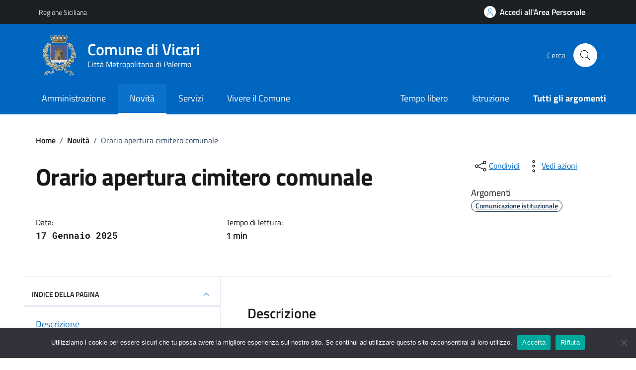

--- FILE ---
content_type: text/css
request_url: https://www.comune.vicari.pa.it/wp-content/themes/design-comuni-delisa-theme/assets/css/comuni-delisa.css?ver=6.5.5
body_size: 19481
content:
:root {
    /* Colori per l'intestazione ridotta */
    --my-header-slim-wrapper: #1C2024;
    --my-header-slim-color: #fff;

    /* Colori di sfondo generale */
    --my-background: #0066BF;

    /* Colori del testo generale */
    --my-t-color: #19191A;

    /* Colori  header */
    --my-header: #fff;
        
    /* Colori primari */
    --my-bg-primary-color: #002240;
    --my-btn-primary-hover: #117BD6;

    /* Colori secondari */
    --my-bg-secondary-color: #0066BF;
    --my-btn-secondary-hover: #117BD6;

    /* Colori per le card */
    --my-bg-card: #fff;

    /* Colori per il testo di sfondo */
    --my-text-background: #fff;

    /* Colori per i link */
    --my-link-color: dark-blue;

    /* Colori per i bordi */
    --my-border-color:  #fff;

    /* Colori per gli errori */
    --my-err-color: #ce2740;

    /* Colori per gli avvisi */
    --my-t-alert: #117BD6;

    /* Colori per la barra di navigazione */
    --my-nav-border-color:  #fff;
    --my-nav-background-color: #117bd696;

    /* Colori per il piè di pagina */
    --my-footer-background: #002240;
    --my-footer-color: #fff;

    /* Altri colori specifici */
    --bs-link-color: #17334f !important;
    --bs-link-hover-color: #117BD6;

    --my-border-card: #0066BF;
    
}

img {
	width: auto;
    height: auto;
}

.mt-10 {
    margin-top: 10px !important
}

.mt-15 {
    margin-top: 15px !important
}

.mt-20 {
    margin-top: 20px !important
}

.mt-25 {
    margin-top: 25px !important
}

.mt-30 {
    margin-top: 30px !important
}

.mt-35 {
    margin-top: 35px !important
}

.mt-40 {
    margin-top: 40px !important
}

.mt-50 {
    margin-top: 50px !important
}

.mt-60 {
    margin-top: 60px !important
}

.mt-70 {
    margin-top: 70px !important
}

.mt-80 {
    margin-top: 80px !important
}

.mt-90 {
    margin-top: 90px !important
}

.mt-100 {
    margin-top: 100px !important
}

.ml-10 {
    margin-left: 10px !important
}

.ml-15 {
    margin-left: 15px !important
}

.ml-20 {
    margin-left: 20px !important
}

.ml-25 {
    margin-left: 25px !important
}

.ml-30 {
    margin-left: 30px !important
}

.ml-35 {
    margin-left: 35px !important
}

.ml-40 {
    margin-left: 40px !important
}

.ml-50 {
    margin-left: 50px !important
}

.ml-60 {
    margin-left: 60px !important
}

.ml-70 {
    margin-left: 70px !important
}

.ml-80 {
    margin-left: 80px !important
}

.ml-90 {
    margin-left: 90px !important
}

.ml-100 {
    margin-left: 100px !important
}

.mr-10 {
    margin-right: 10px !important
}

.mr-15 {
    margin-right: 15px !important
}

.mr-20 {
    margin-right: 20px !important
}

.mr-25 {
    margin-right: 25px !important
}

.mr-30 {
    margin-right: 30px !important
}

.mr-35 {
    margin-right: 35px !important
}

.mr-40 {
    margin-right: 40px !important
}

.mr-50 {
    margin-right: 50px !important
}

.mr-60 {
    margin-right: 60px !important
}

.mr-70 {
    margin-right: 70px !important
}

.mr-80 {
    margin-right: 80px !important
}

.mr-90 {
    margin-right: 90px !important
}

.mr-100 {
    margin-right: 100px !important
}

.mb-10 {
    margin-bottom: 10px !important
}

.mb-15 {
    margin-bottom: 15px !important
}

.mb-20 {
    margin-bottom: 20px !important
}

.mb-25 {
    margin-bottom: 25px !important
}

.mb-30 {
    margin-bottom: 30px !important
}

.mb-35 {
    margin-bottom: 35px !important
}

.mb-40 {
    margin-bottom: 40px !important
}

.mb-50 {
    margin-bottom: 50px !important
}

.mb-60 {
    margin-bottom: 60px !important
}

.mb-70 {
    margin-bottom: 70px !important
}

.mb-80 {
    margin-bottom: 80px !important
}

.mb-90 {
    margin-bottom: 90px !important
}

.mb-100 {
    margin-bottom: 100px !important
}

@media(min-width:576px) {
    .mt-sm-10 {
        margin-top: 10px !important
    }

    .mt-sm-15 {
        margin-top: 15px !important
    }

    .mt-sm-20 {
        margin-top: 20px !important
    }

    .mt-sm-25 {
        margin-top: 25px !important
    }

    .mt-sm-30 {
        margin-top: 30px !important
    }

    .mt-sm-35 {
        margin-top: 35px !important
    }

    .mt-sm-40 {
        margin-top: 40px !important
    }

    .mt-sm-50 {
        margin-top: 50px !important
    }

    .mt-sm-60 {
        margin-top: 60px !important
    }

    .mt-sm-70 {
        margin-top: 70px !important
    }

    .mt-sm-80 {
        margin-top: 80px !important
    }

    .mt-sm-90 {
        margin-top: 90px !important
    }

    .mt-sm-100 {
        margin-top: 100px !important
    }

    .ml-sm-10 {
        margin-left: 10px !important
    }

    .ml-sm-15 {
        margin-left: 15px !important
    }

    .ml-sm-20 {
        margin-left: 20px !important
    }

    .ml-sm-25 {
        margin-left: 25px !important
    }

    .ml-sm-30 {
        margin-left: 30px !important
    }

    .ml-sm-35 {
        margin-left: 35px !important
    }

    .ml-sm-40 {
        margin-left: 40px !important
    }

    .ml-sm-50 {
        margin-left: 50px !important
    }

    .ml-sm-60 {
        margin-left: 60px !important
    }

    .ml-sm-70 {
        margin-left: 70px !important
    }

    .ml-sm-80 {
        margin-left: 80px !important
    }

    .ml-sm-90 {
        margin-left: 90px !important
    }

    .ml-sm-100 {
        margin-left: 100px !important
    }

    .mr-sm-10 {
        margin-right: 10px !important
    }

    .mr-sm-15 {
        margin-right: 15px !important
    }

    .mr-sm-20 {
        margin-right: 20px !important
    }

    .mr-sm-25 {
        margin-right: 25px !important
    }

    .mr-sm-30 {
        margin-right: 30px !important
    }

    .mr-sm-35 {
        margin-right: 35px !important
    }

    .mr-sm-40 {
        margin-right: 40px !important
    }

    .mr-sm-50 {
        margin-right: 50px !important
    }

    .mr-sm-60 {
        margin-right: 60px !important
    }

    .mr-sm-70 {
        margin-right: 70px !important
    }

    .mr-sm-80 {
        margin-right: 80px !important
    }

    .mr-sm-90 {
        margin-right: 90px !important
    }

    .mr-sm-100 {
        margin-right: 100px !important
    }

    .mb-sm-10 {
        margin-bottom: 10px !important
    }

    .mb-sm-15 {
        margin-bottom: 15px !important
    }

    .mb-sm-20 {
        margin-bottom: 20px !important
    }

    .mb-sm-25 {
        margin-bottom: 25px !important
    }

    .mb-sm-30 {
        margin-bottom: 30px !important
    }

    .mb-sm-35 {
        margin-bottom: 35px !important
    }

    .mb-sm-40 {
        margin-bottom: 40px !important
    }

    .mb-sm-50 {
        margin-bottom: 50px !important
    }

    .mb-sm-60 {
        margin-bottom: 60px !important
    }

    .mb-sm-70 {
        margin-bottom: 70px !important
    }

    .mb-sm-80 {
        margin-bottom: 80px !important
    }

    .mb-sm-90 {
        margin-bottom: 90px !important
    }

    .mb-sm-100 {
        margin-bottom: 100px !important
    }
}

@media(min-width:768px) {
    .mt-md-10 {
        margin-top: 10px !important
    }

    .mt-md-15 {
        margin-top: 15px !important
    }

    .mt-md-20 {
        margin-top: 20px !important
    }

    .mt-md-25 {
        margin-top: 25px !important
    }

    .mt-md-30 {
        margin-top: 30px !important
    }

    .mt-md-35 {
        margin-top: 35px !important
    }

    .mt-md-40 {
        margin-top: 40px !important
    }

    .mt-md-50 {
        margin-top: 50px !important
    }

    .mt-md-60 {
        margin-top: 60px !important
    }

    .mt-md-70 {
        margin-top: 70px !important
    }

    .mt-md-80 {
        margin-top: 80px !important
    }

    .mt-md-90 {
        margin-top: 90px !important
    }

    .mt-md-100 {
        margin-top: 100px !important
    }

    .ml-md-10 {
        margin-left: 10px !important
    }

    .ml-md-15 {
        margin-left: 15px !important
    }

    .ml-md-20 {
        margin-left: 20px !important
    }

    .ml-md-25 {
        margin-left: 25px !important
    }

    .ml-md-30 {
        margin-left: 30px !important
    }

    .ml-md-35 {
        margin-left: 35px !important
    }

    .ml-md-40 {
        margin-left: 40px !important
    }

    .ml-md-50 {
        margin-left: 50px !important
    }

    .ml-md-60 {
        margin-left: 60px !important
    }

    .ml-md-70 {
        margin-left: 70px !important
    }

    .ml-md-80 {
        margin-left: 80px !important
    }

    .ml-md-90 {
        margin-left: 90px !important
    }

    .ml-md-100 {
        margin-left: 100px !important
    }

    .mr-md-10 {
        margin-right: 10px !important
    }

    .mr-md-15 {
        margin-right: 15px !important
    }

    .mr-md-20 {
        margin-right: 20px !important
    }

    .mr-md-25 {
        margin-right: 25px !important
    }

    .mr-md-30 {
        margin-right: 30px !important
    }

    .mr-md-35 {
        margin-right: 35px !important
    }

    .mr-md-40 {
        margin-right: 40px !important
    }

    .mr-md-50 {
        margin-right: 50px !important
    }

    .mr-md-60 {
        margin-right: 60px !important
    }

    .mr-md-70 {
        margin-right: 70px !important
    }

    .mr-md-80 {
        margin-right: 80px !important
    }

    .mr-md-90 {
        margin-right: 90px !important
    }

    .mr-md-100 {
        margin-right: 100px !important
    }

    .mb-md-10 {
        margin-bottom: 10px !important
    }

    .mb-md-15 {
        margin-bottom: 15px !important
    }

    .mb-md-20 {
        margin-bottom: 20px !important
    }

    .mb-md-25 {
        margin-bottom: 25px !important
    }

    .mb-md-30 {
        margin-bottom: 30px !important
    }

    .mb-md-35 {
        margin-bottom: 35px !important
    }

    .mb-md-40 {
        margin-bottom: 40px !important
    }

    .mb-md-50 {
        margin-bottom: 50px !important
    }

    .mb-md-60 {
        margin-bottom: 60px !important
    }

    .mb-md-70 {
        margin-bottom: 70px !important
    }

    .mb-md-80 {
        margin-bottom: 80px !important
    }

    .mb-md-90 {
        margin-bottom: 90px !important
    }

    .mb-md-100 {
        margin-bottom: 100px !important
    }
}

@media(min-width:992px) {
    .mt-lg-10 {
        margin-top: 10px !important
    }

    .mt-lg-15 {
        margin-top: 15px !important
    }

    .mt-lg-20 {
        margin-top: 20px !important
    }

    .mt-lg-25 {
        margin-top: 25px !important
    }

    .mt-lg-30 {
        margin-top: 30px !important
    }

    .mt-lg-35 {
        margin-top: 35px !important
    }

    .mt-lg-40 {
        margin-top: 40px !important
    }

    .mt-lg-50 {
        margin-top: 50px !important
    }

    .mt-lg-60 {
        margin-top: 60px !important
    }

    .mt-lg-70 {
        margin-top: 70px !important
    }

    .mt-lg-80 {
        margin-top: 80px !important
    }

    .mt-lg-90 {
        margin-top: 90px !important
    }

    .mt-lg-100 {
        margin-top: 100px !important
    }

    .ml-lg-10 {
        margin-left: 10px !important
    }

    .ml-lg-15 {
        margin-left: 15px !important
    }

    .ml-lg-20 {
        margin-left: 20px !important
    }

    .ml-lg-25 {
        margin-left: 25px !important
    }

    .ml-lg-30 {
        margin-left: 30px !important
    }

    .ml-lg-35 {
        margin-left: 35px !important
    }

    .ml-lg-40 {
        margin-left: 40px !important
    }

    .ml-lg-50 {
        margin-left: 50px !important
    }

    .ml-lg-60 {
        margin-left: 60px !important
    }

    .ml-lg-70 {
        margin-left: 70px !important
    }

    .ml-lg-80 {
        margin-left: 80px !important
    }

    .ml-lg-90 {
        margin-left: 90px !important
    }

    .ml-lg-100 {
        margin-left: 100px !important
    }

    .mr-lg-10 {
        margin-right: 10px !important
    }

    .mr-lg-15 {
        margin-right: 15px !important
    }

    .mr-lg-20 {
        margin-right: 20px !important
    }

    .mr-lg-25 {
        margin-right: 25px !important
    }

    .mr-lg-30 {
        margin-right: 30px !important
    }

    .mr-lg-35 {
        margin-right: 35px !important
    }

    .mr-lg-40 {
        margin-right: 40px !important
    }

    .mr-lg-50 {
        margin-right: 50px !important
    }

    .mr-lg-60 {
        margin-right: 60px !important
    }

    .mr-lg-70 {
        margin-right: 70px !important
    }

    .mr-lg-80 {
        margin-right: 80px !important
    }

    .mr-lg-90 {
        margin-right: 90px !important
    }

    .mr-lg-100 {
        margin-right: 100px !important
    }

    .mb-lg-10 {
        margin-bottom: 10px !important
    }

    .mb-lg-15 {
        margin-bottom: 15px !important
    }

    .mb-lg-20 {
        margin-bottom: 20px !important
    }

    .mb-lg-25 {
        margin-bottom: 25px !important
    }

    .mb-lg-30 {
        margin-bottom: 30px !important
    }

    .mb-lg-35 {
        margin-bottom: 35px !important
    }

    .mb-lg-40 {
        margin-bottom: 40px !important
    }

    .mb-lg-50 {
        margin-bottom: 50px !important
    }

    .mb-lg-60 {
        margin-bottom: 60px !important
    }

    .mb-lg-70 {
        margin-bottom: 70px !important
    }

    .mb-lg-80 {
        margin-bottom: 80px !important
    }

    .mb-lg-90 {
        margin-bottom: 90px !important
    }

    .mb-lg-100 {
        margin-bottom: 100px !important
    }
}

@media(min-width:1200px) {
    .mt-xl-10 {
        margin-top: 10px !important
    }

    .mt-xl-15 {
        margin-top: 15px !important
    }

    .mt-xl-20 {
        margin-top: 20px !important
    }

    .mt-xl-25 {
        margin-top: 25px !important
    }

    .mt-xl-30 {
        margin-top: 30px !important
    }

    .mt-xl-35 {
        margin-top: 35px !important
    }

    .mt-xl-40 {
        margin-top: 40px !important
    }

    .mt-xl-50 {
        margin-top: 50px !important
    }

    .mt-xl-60 {
        margin-top: 60px !important
    }

    .mt-xl-70 {
        margin-top: 70px !important
    }

    .mt-xl-80 {
        margin-top: 80px !important
    }

    .mt-xl-90 {
        margin-top: 90px !important
    }

    .mt-xl-100 {
        margin-top: 100px !important
    }

    .ml-xl-10 {
        margin-left: 10px !important
    }

    .ml-xl-15 {
        margin-left: 15px !important
    }

    .ml-xl-20 {
        margin-left: 20px !important
    }

    .ml-xl-25 {
        margin-left: 25px !important
    }

    .ml-xl-30 {
        margin-left: 30px !important
    }

    .ml-xl-35 {
        margin-left: 35px !important
    }

    .ml-xl-40 {
        margin-left: 40px !important
    }

    .ml-xl-50 {
        margin-left: 50px !important
    }

    .ml-xl-60 {
        margin-left: 60px !important
    }

    .ml-xl-70 {
        margin-left: 70px !important
    }

    .ml-xl-80 {
        margin-left: 80px !important
    }

    .ml-xl-90 {
        margin-left: 90px !important
    }

    .ml-xl-100 {
        margin-left: 100px !important
    }

    .mr-xl-10 {
        margin-right: 10px !important
    }

    .mr-xl-15 {
        margin-right: 15px !important
    }

    .mr-xl-20 {
        margin-right: 20px !important
    }

    .mr-xl-25 {
        margin-right: 25px !important
    }

    .mr-xl-30 {
        margin-right: 30px !important
    }

    .mr-xl-35 {
        margin-right: 35px !important
    }

    .mr-xl-40 {
        margin-right: 40px !important
    }

    .mr-xl-50 {
        margin-right: 50px !important
    }

    .mr-xl-60 {
        margin-right: 60px !important
    }

    .mr-xl-70 {
        margin-right: 70px !important
    }

    .mr-xl-80 {
        margin-right: 80px !important
    }

    .mr-xl-90 {
        margin-right: 90px !important
    }

    .mr-xl-100 {
        margin-right: 100px !important
    }

    .mb-xl-10 {
        margin-bottom: 10px !important
    }

    .mb-xl-15 {
        margin-bottom: 15px !important
    }

    .mb-xl-20 {
        margin-bottom: 20px !important
    }

    .mb-xl-25 {
        margin-bottom: 25px !important
    }

    .mb-xl-30 {
        margin-bottom: 30px !important
    }

    .mb-xl-35 {
        margin-bottom: 35px !important
    }

    .mb-xl-40 {
        margin-bottom: 40px !important
    }

    .mb-xl-50 {
        margin-bottom: 50px !important
    }

    .mb-xl-60 {
        margin-bottom: 60px !important
    }

    .mb-xl-70 {
        margin-bottom: 70px !important
    }

    .mb-xl-80 {
        margin-bottom: 80px !important
    }

    .mb-xl-90 {
        margin-bottom: 90px !important
    }

    .mb-xl-100 {
        margin-bottom: 100px !important
    }
}

.pt--10 {
    padding-top: 10px !important
}

.pt--15 {
    padding-top: 15px !important
}

.pt--20 {
    padding-top: 20px !important
}

.pt--25 {
    padding-top: 25px !important
}

.pt--30 {
    padding-top: 30px !important
}

.pt--35 {
    padding-top: 35px !important
}

.pt--40 {
    padding-top: 40px !important
}

.pt--50 {
    padding-top: 50px !important
}

.pt--60 {
    padding-top: 60px !important
}

.pt--70 {
    padding-top: 70px !important
}

.pt--80 {
    padding-top: 80px !important
}

.pt--90 {
    padding-top: 90px !important
}

.pt--100 {
    padding-top: 100px !important
}

.pl--10 {
    padding-left: 10px !important
}

.pl--15 {
    padding-left: 15px !important
}

.pl--20 {
    padding-left: 20px !important
}

.pl--25 {
    padding-left: 25px !important
}

.pl--30 {
    padding-left: 30px !important
}

.pl--35 {
    padding-left: 35px !important
}

.pl--40 {
    padding-left: 40px !important
}

.pl--50 {
    padding-left: 50px !important
}

.pl--60 {
    padding-left: 60px !important
}

.pl--70 {
    padding-left: 70px !important
}

.pl--80 {
    padding-left: 80px !important
}

.pl--90 {
    padding-left: 90px !important
}

.pl--100 {
    padding-left: 100px !important
}

.pr--10 {
    padding-right: 10px !important
}

.pr--15 {
    padding-right: 15px !important
}

.pr--20 {
    padding-right: 20px !important
}

.pr--25 {
    padding-right: 25px !important
}

.pr--30 {
    padding-right: 30px !important
}

.pr--35 {
    padding-right: 35px !important
}

.pr--40 {
    padding-right: 40px !important
}

.pr--50 {
    padding-right: 50px !important
}

.pr--60 {
    padding-right: 60px !important
}

.pr--70 {
    padding-right: 70px !important
}

.pr--80 {
    padding-right: 80px !important
}

.pr--90 {
    padding-right: 90px !important
}

.pr--100 {
    padding-right: 100px !important
}

.pb--10 {
    padding-bottom: 10px !important
}

.pb--15 {
    padding-bottom: 15px !important
}

.pb--20 {
    padding-bottom: 20px !important
}

.pb--25 {
    padding-bottom: 25px !important
}

.pb--30 {
    padding-bottom: 30px !important
}

.pb--35 {
    padding-bottom: 35px !important
}

.pb--40 {
    padding-bottom: 40px !important
}

.pb--50 {
    padding-bottom: 50px !important
}

.pb--60 {
    padding-bottom: 60px !important
}

.pb--70 {
    padding-bottom: 70px !important
}

.pb--80 {
    padding-bottom: 80px !important
}

.pb--90 {
    padding-bottom: 90px !important
}

.pb--100 {
    padding-bottom: 100px !important
}

.pt-10 {
    padding-top: 10px !important
}

.pt-15 {
    padding-top: 15px !important
}

.pt-20 {
    padding-top: 20px !important
}

.pt-25 {
    padding-top: 25px !important
}

.pt-30 {
    padding-top: 30px !important
}

.pt-35 {
    padding-top: 35px !important
}

.pt-40 {
    padding-top: 40px !important
}

.pt-50 {
    padding-top: 50px !important
}

.pt-60 {
    padding-top: 60px !important
}

.pt-70 {
    padding-top: 70px !important
}

.pt-80 {
    padding-top: 80px !important
}

.pt-90 {
    padding-top: 90px !important
}

.pt-100 {
    padding-top: 100px !important
}

.pl-10 {
    padding-left: 10px !important
}

.pl-15 {
    padding-left: 15px !important
}

.pl-20 {
    padding-left: 20px !important
}

.pl-25 {
    padding-left: 25px !important
}

.pl-30 {
    padding-left: 30px !important
}

.pl-35 {
    padding-left: 35px !important
}

.pl-40 {
    padding-left: 40px !important
}

.pl-50 {
    padding-left: 50px !important
}

.pl-60 {
    padding-left: 60px !important
}

.pl-70 {
    padding-left: 70px !important
}

.pl-80 {
    padding-left: 80px !important
}

.pl-90 {
    padding-left: 90px !important
}

.pl-100 {
    padding-left: 100px !important
}

.pr-10 {
    padding-right: 10px !important
}

.pr-15 {
    padding-right: 15px !important
}

.pr-20 {
    padding-right: 20px !important
}

.pr-25 {
    padding-right: 25px !important
}

.pr-30 {
    padding-right: 30px !important
}

.pr-35 {
    padding-right: 35px !important
}

.pr-40 {
    padding-right: 40px !important
}

.pr-50 {
    padding-right: 50px !important
}

.pr-60 {
    padding-right: 60px !important
}

.pr-70 {
    padding-right: 70px !important
}

.pr-80 {
    padding-right: 80px !important
}

.pr-90 {
    padding-right: 90px !important
}

.pr-100 {
    padding-right: 100px !important
}

.pb-10 {
    padding-bottom: 10px !important
}

.pb-15 {
    padding-bottom: 15px !important
}

.pb-20 {
    padding-bottom: 20px !important
}

.pb-25 {
    padding-bottom: 25px !important
}

.pb-30 {
    padding-bottom: 30px !important
}

.pb-35 {
    padding-bottom: 35px !important
}

.pb-40 {
    padding-bottom: 40px !important
}

.pb-50 {
    padding-bottom: 50px !important
}

.pb-60 {
    padding-bottom: 60px !important
}

.pb-70 {
    padding-bottom: 70px !important
}

.pb-80 {
    padding-bottom: 80px !important
}

.pb-90 {
    padding-bottom: 90px !important
}

.pb-100 {
    padding-bottom: 100px !important
}

@media(min-width:768px) {
    .pt-md-10 {
        padding-top: 10px !important
    }

    .pt-md-15 {
        padding-top: 15px !important
    }

    .pt-md-20 {
        padding-top: 20px !important
    }

    .pt-md-25 {
        padding-top: 25px !important
    }

    .pt-md-30 {
        padding-top: 30px !important
    }

    .pt-md-35 {
        padding-top: 35px !important
    }

    .pt-md-40 {
        padding-top: 40px !important
    }

    .pt-md-50 {
        padding-top: 50px !important
    }

    .pt-md-60 {
        padding-top: 60px !important
    }

    .pt-md-70 {
        padding-top: 70px !important
    }

    .pt-md-80 {
        padding-top: 80px !important
    }

    .pt-md-90 {
        padding-top: 90px !important
    }

    .pt-md-100 {
        padding-top: 100px !important
    }

    .pl-md-10 {
        padding-left: 10px !important
    }

    .pl-md-15 {
        padding-left: 15px !important
    }

    .pl-md-20 {
        padding-left: 20px !important
    }

    .pl-md-25 {
        padding-left: 25px !important
    }

    .pl-md-30 {
        padding-left: 30px !important
    }

    .pl-md-35 {
        padding-left: 35px !important
    }

    .pl-md-40 {
        padding-left: 40px !important
    }

    .pl-md-50 {
        padding-left: 50px !important
    }

    .pl-md-60 {
        padding-left: 60px !important
    }

    .pl-md-70 {
        padding-left: 70px !important
    }

    .pl-md-80 {
        padding-left: 80px !important
    }

    .pl-md-90 {
        padding-left: 90px !important
    }

    .pl-md-100 {
        padding-left: 100px !important
    }

    .pr-md-10 {
        padding-right: 10px !important
    }

    .pr-md-15 {
        padding-right: 15px !important
    }

    .pr-md-20 {
        padding-right: 20px !important
    }

    .pr-md-25 {
        padding-right: 25px !important
    }

    .pr-md-30 {
        padding-right: 30px !important
    }

    .pr-md-35 {
        padding-right: 35px !important
    }

    .pr-md-40 {
        padding-right: 40px !important
    }

    .pr-md-50 {
        padding-right: 50px !important
    }

    .pr-md-60 {
        padding-right: 60px !important
    }

    .pr-md-70 {
        padding-right: 70px !important
    }

    .pr-md-80 {
        padding-right: 80px !important
    }

    .pr-md-90 {
        padding-right: 90px !important
    }

    .pr-md-100 {
        padding-right: 100px !important
    }

    .pb-md-10 {
        padding-bottom: 10px !important
    }

    .pb-md-15 {
        padding-bottom: 15px !important
    }

    .pb-md-20 {
        padding-bottom: 20px !important
    }

    .pb-md-25 {
        padding-bottom: 25px !important
    }

    .pb-md-30 {
        padding-bottom: 30px !important
    }

    .pb-md-35 {
        padding-bottom: 35px !important
    }

    .pb-md-40 {
        padding-bottom: 40px !important
    }

    .pb-md-50 {
        padding-bottom: 50px !important
    }

    .pb-md-60 {
        padding-bottom: 60px !important
    }

    .pb-md-70 {
        padding-bottom: 70px !important
    }

    .pb-md-80 {
        padding-bottom: 80px !important
    }

    .pb-md-90 {
        padding-bottom: 90px !important
    }

    .pb-md-100 {
        padding-bottom: 100px !important
    }
}

@media(min-width:992px) {
    .pt-lg-10 {
        padding-top: 10px !important
    }

    .pt-lg-15 {
        padding-top: 15px !important
    }

    .pt-lg-20 {
        padding-top: 20px !important
    }

    .pt-lg-25 {
        padding-top: 25px !important
    }

    .pt-lg-30 {
        padding-top: 30px !important
    }

    .pt-lg-35 {
        padding-top: 35px !important
    }

    .pt-lg-40 {
        padding-top: 40px !important
    }

    .pt-lg-50 {
        padding-top: 50px !important
    }

    .pt-lg-60 {
        padding-top: 60px !important
    }

    .pt-lg-70 {
        padding-top: 70px !important
    }

    .pt-lg-80 {
        padding-top: 80px !important
    }

    .pt-lg-90 {
        padding-top: 90px !important
    }

    .pt-lg-100 {
        padding-top: 100px !important
    }

    .pl-lg-10 {
        padding-left: 10px !important
    }

    .pl-lg-15 {
        padding-left: 15px !important
    }

    .pl-lg-20 {
        padding-left: 20px !important
    }

    .pl-lg-25 {
        padding-left: 25px !important
    }

    .pl-lg-30 {
        padding-left: 30px !important
    }

    .pl-lg-35 {
        padding-left: 35px !important
    }

    .pl-lg-40 {
        padding-left: 40px !important
    }

    .pl-lg-50 {
        padding-left: 50px !important
    }

    .pl-lg-60 {
        padding-left: 60px !important
    }

    .pl-lg-70 {
        padding-left: 70px !important
    }

    .pl-lg-80 {
        padding-left: 80px !important
    }

    .pl-lg-90 {
        padding-left: 90px !important
    }

    .pl-lg-100 {
        padding-left: 100px !important
    }

    .pr-lg-10 {
        padding-right: 10px !important
    }

    .pr-lg-15 {
        padding-right: 15px !important
    }

    .pr-lg-20 {
        padding-right: 20px !important
    }

    .pr-lg-25 {
        padding-right: 25px !important
    }

    .pr-lg-30 {
        padding-right: 30px !important
    }

    .pr-lg-35 {
        padding-right: 35px !important
    }

    .pr-lg-40 {
        padding-right: 40px !important
    }

    .pr-lg-50 {
        padding-right: 50px !important
    }

    .pr-lg-60 {
        padding-right: 60px !important
    }

    .pr-lg-70 {
        padding-right: 70px !important
    }

    .pr-lg-80 {
        padding-right: 80px !important
    }

    .pr-lg-90 {
        padding-right: 90px !important
    }

    .pr-lg-100 {
        padding-right: 100px !important
    }

    .pb-lg-10 {
        padding-bottom: 10px !important
    }

    .pb-lg-15 {
        padding-bottom: 15px !important
    }

    .pb-lg-20 {
        padding-bottom: 20px !important
    }

    .pb-lg-25 {
        padding-bottom: 25px !important
    }

    .pb-lg-30 {
        padding-bottom: 30px !important
    }

    .pb-lg-35 {
        padding-bottom: 35px !important
    }

    .pb-lg-40 {
        padding-bottom: 40px !important
    }

    .pb-lg-50 {
        padding-bottom: 50px !important
    }

    .pb-lg-60 {
        padding-bottom: 60px !important
    }

    .pb-lg-70 {
        padding-bottom: 70px !important
    }

    .pb-lg-80 {
        padding-bottom: 80px !important
    }

    .pb-lg-90 {
        padding-bottom: 90px !important
    }

    .pb-lg-100 {
        padding-bottom: 100px !important
    }
}

@media(min-width:1200px) {
    .pt-xl-10 {
        padding-top: 10px !important
    }

    .pt-xl-15 {
        padding-top: 15px !important
    }

    .pt-xl-20 {
        padding-top: 20px !important
    }

    .pt-xl-25 {
        padding-top: 25px !important
    }

    .pt-xl-30 {
        padding-top: 30px !important
    }

    .pt-xl-35 {
        padding-top: 35px !important
    }

    .pt-xl-40 {
        padding-top: 40px !important
    }

    .pt-xl-50 {
        padding-top: 50px !important
    }

    .pt-xl-60 {
        padding-top: 60px !important
    }

    .pt-xl-70 {
        padding-top: 70px !important
    }

    .pt-xl-80 {
        padding-top: 80px !important
    }

    .pt-xl-90 {
        padding-top: 90px !important
    }

    .pt-xl-100 {
        padding-top: 100px !important
    }

    .pl-xl-10 {
        padding-left: 10px !important
    }

    .pl-xl-15 {
        padding-left: 15px !important
    }

    .pl-xl-20 {
        padding-left: 20px !important
    }

    .pl-xl-25 {
        padding-left: 25px !important
    }

    .pl-xl-30 {
        padding-left: 30px !important
    }

    .pl-xl-35 {
        padding-left: 35px !important
    }

    .pl-xl-40 {
        padding-left: 40px !important
    }

    .pl-xl-50 {
        padding-left: 50px !important
    }

    .pl-xl-60 {
        padding-left: 60px !important
    }

    .pl-xl-70 {
        padding-left: 70px !important
    }

    .pl-xl-80 {
        padding-left: 80px !important
    }

    .pl-xl-90 {
        padding-left: 90px !important
    }

    .pl-xl-100 {
        padding-left: 100px !important
    }

    .pr-xl-10 {
        padding-right: 10px !important
    }

    .pr-xl-15 {
        padding-right: 15px !important
    }

    .pr-xl-20 {
        padding-right: 20px !important
    }

    .pr-xl-25 {
        padding-right: 25px !important
    }

    .pr-xl-30 {
        padding-right: 30px !important
    }

    .pr-xl-35 {
        padding-right: 35px !important
    }

    .pr-xl-40 {
        padding-right: 40px !important
    }

    .pr-xl-50 {
        padding-right: 50px !important
    }

    .pr-xl-60 {
        padding-right: 60px !important
    }

    .pr-xl-70 {
        padding-right: 70px !important
    }

    .pr-xl-80 {
        padding-right: 80px !important
    }

    .pr-xl-90 {
        padding-right: 90px !important
    }

    .pr-xl-100 {
        padding-right: 100px !important
    }

    .pb-xl-10 {
        padding-bottom: 10px !important
    }

    .pb-xl-15 {
        padding-bottom: 15px !important
    }

    .pb-xl-20 {
        padding-bottom: 20px !important
    }

    .pb-xl-25 {
        padding-bottom: 25px !important
    }

    .pb-xl-30 {
        padding-bottom: 30px !important
    }

    .pb-xl-35 {
        padding-bottom: 35px !important
    }

    .pb-xl-40 {
        padding-bottom: 40px !important
    }

    .pb-xl-50 {
        padding-bottom: 50px !important
    }

    .pb-xl-60 {
        padding-bottom: 60px !important
    }

    .pb-xl-70 {
        padding-bottom: 70px !important
    }

    .pb-xl-80 {
        padding-bottom: 80px !important
    }

    .pb-xl-90 {
        padding-bottom: 90px !important
    }

    .pb-xl-100 {
        padding-bottom: 100px !important
    }
}

.bg-main-black {
    background: var(--my-t-color)
}

.bg-main-white {
    background: var(--my-text-background)
}

.bg-main-error {
    background: #d9364f
}

.bg-main-alert {
    background: var(--my-t-alert)
}

.bg-main-primary {
    background: var(--my-link-color)
}

.bg-main-secondary {
    background: var(--my-bg-secondary-color);
}

.bg-main-notice {
    background: #d97e00
}

.bg-main-success {
    background: #008758
}

.bg-main-dark-primary {
    background: #00402b
}

.bg-card {
    background: var(--my-bg-card);
}

.bg-grey-dark {
    background: #5a768a
}

.bg-grey-medium {
    background: #5c6f82
}

.bg-grey-lighten {
    background: #e6e9f2
}

.bg-grey-light {
    background: #455a64
}

.bg-grey-light-grey {
    background: #e5e5e5
}

.bg-grey-extra-light {
    background: #bcc0cc
}

.bg-grey-border {
    background: #7d8c9c
}

.bg-grey-primary-grey {
    background: rgba(0, 122, 82, .0509803922)
}

.bg-blue-dark {
    background: #17324d
}

.bg-blue-light {
    background: #0968b4
}

.bg-gradient-black {
    background: rgba(25, 25, 25, .7)
}

.bg-gradient-light-black {
    background: rgba(0, 0, 0, .1)
}

.u-main-black {
    color: var(--my-t-color)
}

.u-main-white {
    color: var(--my-text-background)
}

.u-main-error {
    color: var(--my-err-color);
}

.u-main-alert {
    color: var(--my-t-alert)
}

.u-main-primary {
    color: var(--my-link-color)
}

.u-main-secondary {
    color: #096
}

.u-main-notice {
    color: #d97e00
}

.u-main-success {
    color: #008758
}

.u-main-dark-primary {
    color: #00402b
}

.u-grey-card {
    color: #ebeef0
}

.u-grey-dark {
    color: #5a768a
}

.u-grey-medium {
    color: #5c6f82
}

.u-grey-lighten {
    color: #e6e9f2
}

.u-grey-light {
    color: #455a64
}

.u-grey-light-grey {
    color: #e5e5e5
}

.u-grey-extra-light {
    color: #bcc0cc
}

.u-grey-border {
    color: #7d8c9c
}

.u-grey-primary-grey {
    color: rgba(0, 122, 82, .0509803922)
}

.u-blue-dark {
    color: #17324d
}

.u-blue-light {
    color: var(--my-nav-background-color);
}

.u-gradient-black {
    color: rgba(25, 25, 25, .7)
}

.u-gradient-light-black {
    color: rgba(0, 0, 0, .1)
}

*,
:after,
:before {
    box-sizing: border-box
}

a {
    cursor: pointer;
    display: inline-block
}

a:focus,
button:focus {
    outline: 0
}

button {
    background-color: transparent;
    color: inherit;
    border-width: 0;
    padding: 0;
    cursor: pointer
}

button[disabled] {
    cursor: not-allowed
}

figure {
    margin: 0
}

input::-moz-focus-inner {
    border: 0;
    padding: 0;
    margin: 0
}

input {
    -webkit-appearance: none !important
}

dd,
ol,
ul {
    margin: 0;
    padding: 0;
    list-style: none
}

cite {
    font-style: normal
}

fieldset {
    border-width: 0;
    padding: 0;
    margin: 0
}

select {
    border-radius: 0
}

select::-ms-expand {
    display: none
}

.title-xxxlarge {
    font-size: 2.5rem;
    font-weight: 700;
    line-height: 1.2
}

@media(min-width:576px) {
    .title-xxxlarge {
        font-size: 2.6666666667rem
    }
}

.title-xxlarge {
    font-size: 2rem;
    font-weight: 700;
    line-height: 1.25
}

@media(min-width:576px) {
    .title-xxlarge {
        font-size: 2.2222222222rem
    }
}

.title-xxlarge-regular {
    font-size: 2rem;
    font-weight: 400;
    line-height: 1
}

@media(min-width:576px) {
    .title-xxlarge-regular {
        font-size: 2.2222222222rem
    }
}

.title-xlarge {
    font-size: 1.75rem;
    font-weight: 700;
    line-height: 1.1;
    letter-spacing: 0;
    text-align: left
}

@media(min-width:576px) {
    .title-xlarge {
        font-size: 1.7777777778rem
    }
}

@media(min-width:768px) {
    .title-xlarge {
        line-height: 1.2
    }
}

.title-xlarge-card {
    font-size: 1.75rem;
    font-weight: 700;
    line-height: 1.4
}

@media(min-width:576px) {
    .title-xlarge-card {
        font-size: 1.5555555556rem
    }
}

.title-large {
    font-size: 1.5rem;
    font-weight: 700;
    line-height: 1.3
}

@media(min-width:576px) {
    .title-large {
        font-size: 1.3333333333rem
    }
}

.title-large-semi-bold {
    font-size: 1.5rem;
    font-weight: 600;
    line-height: 1.2
}

@media(min-width:576px) {
    .title-large-semi-bold {
        font-size: 1.5555555556rem
    }
}

@media(min-width:768px) {
    .title-large-semi-bold {
        line-height: 1.4
    }
}

.title-medium-2 {
    font-size: 1.25rem;
    font-weight: 400;
    line-height: 1.2
}

@media(min-width:576px) {
    .title-medium-2 {
        font-size: 1.3333333333rem
    }
}

.title-medium-2-bold {
    font-size: 1.25rem;
    font-weight: 700;
    line-height: 1.2
}

@media(min-width:576px) {
    .title-medium-2-bold {
        font-size: 1.3333333333rem
    }
}

.title-medium-2-semi-bold {
    font-size: 1.25rem;
    font-weight: 600;
    line-height: 1.2
}

@media(min-width:576px) {
    .title-medium-2-semi-bold {
        font-size: 1.3333333333rem
    }
}

@media(min-width:768px) {
    .title-medium-2-semi-bold {
        line-height: 1.2
    }
}

.title-medium-bold {
    font-size: 1.125rem;
    font-weight: 700;
    line-height: 1.4
}

@media(min-width:576px) {
    .title-medium-bold {
        font-size: 1rem
    }
}

.title-medium-semi-bold {
    font-size: 1.125rem;
    font-weight: 600;
    line-height: 1.4
}

@media(min-width:576px) {
    .title-medium-semi-bold {
        font-size: 1rem
    }
}

.title-medium {
    font-size: 1.125rem;
    font-weight: 400;
    line-height: 1.56
}

@media(min-width:576px) {
    .title-medium {
        font-size: 1rem
    }
}

.title-small {
    font-size: 1rem;
    font-weight: 700;
    line-height: 1.5
}

@media(min-width:576px) {
    .title-small {
        font-size: .8888888889rem
    }
}

.title-small-semi-bold {
    font-size: 1rem;
    font-weight: 600;
    line-height: 1.5 !important
}

.title-small-semi-bold-big {
    font-size: 1rem;
    font-weight: 700;
    line-height: 1.5 !important
}

@media(min-width:576px) {
    .title-small-semi-bold-big {
        font-size: 1.3333333333rem
    }
}

.title-small-semi-bold-medium {
    font-size: 1rem;
    font-weight: 700;
    line-height: 1.5
}

@media(min-width:576px) {
    .title-small-semi-bold-medium {
        font-size: 1.1111111111rem
    }
}

.title-xsmall-bold {
    font-size: .875rem;
    font-weight: 700;
    line-height: 1.6
}

@media(min-width:576px) {
    .title-xsmall-bold {
        font-size: .7777777778rem
    }
}

.title-xsmall-semi-bold {
    font-size: .875rem;
    font-weight: 600;
    line-height: 1.6
}

@media(min-width:576px) {
    .title-xsmall-semi-bold {
        font-size: .7777777778rem
    }
}

.title-xsmall {
    font-size: .875rem;
    font-weight: 400;
    line-height: 1.3
}

@media(min-width:576px) {
    .title-xsmall {
        font-size: .7777777778rem
    }
}

.title-xsmall-regular {
    font-size: .875rem;
    font-weight: 400;
    line-height: 1.6
}

@media(min-width:576px) {
    .title-xsmall-regular {
        font-size: .7777777778rem
    }
}

.date-regular {
    font-size: 1rem;
    font-weight: 400;
    line-height: 1.5
}

.date-xsmall {
    font-size: .875rem;
    font-weight: 400;
    line-height: 1.3;
    letter-spacing: 0;
    text-align: left
}

@media(min-width:576px) {
    .date-xsmall {
        font-size: .8888888889rem
    }
}

.subtitle-large {
    font-size: 1.75rem;
    font-weight: 700;
    line-height: 1.1
}

@media(min-width:576px) {
    .subtitle-large {
        font-size: 1.7777777778rem
    }
}

@media(min-width:768px) {
    .subtitle-large {
        line-height: 1.2
    }
}

.subtitle-medium {
    font-size: 1.5rem;
    font-weight: 600;
    line-height: 1.2
}

@media(min-width:576px) {
    .subtitle-medium {
        font-size: 1.5555555556rem
    }
}

@media(min-width:768px) {
    .subtitle-medium {
        line-height: 1.5
    }
}

.subtitle-small {
    font-size: 1rem;
    line-height: 1.5;
    font-weight: 400
}

.subtitle-small_semi-bold {
    font-weight: 600
}

.text-paragraph {
    font-size: 1rem;
    font-weight: 400;
    line-height: 1.5
}

.text-paragraph-medium {
    font-size: 1rem;
    line-height: 1.5;
    font-weight: 700
}

@media(min-width:576px) {
    .text-paragraph-medium {
        font-size: 1.1111111111rem;
        line-height: 1.333;
        font-weight: 700
    }
}

.text-paragraph-regular-medium {
    font-size: 1rem;
    line-height: 1.5;
    font-weight: 400
}

@media(min-width:768px) {
    .text-paragraph-regular-medium {
        line-height: 1.556
    }
}

.text-paragraph-regular-medium-semi {
    font-size: 1rem;
    line-height: 1.5;
    font-weight: 600
}

@media(min-width:768px) {
    .text-paragraph-regular-medium-semi {
        line-height: 1.556
    }
}

.text-paragraph-small {
    font-size: .875rem;
    font-weight: 400;
    line-height: 1.3
}

@media(min-width:576px) {
    .text-paragraph-small {
        font-size: .8888888889rem
    }
}

@media(min-width:768px) {
    .text-paragraph-small {
        line-height: 1.5
    }
}

.text-paragraph-small-semi {
    font-size: .875rem;
    font-weight: 600;
    line-height: 1.5
}

@media(min-width:576px) {
    .text-paragraph-small-semi {
        font-size: .7777777778rem
    }
}

.text-paragraph-card {
    font-size: 1rem
}

@media(min-width:576px) {
    .text-paragraph-card {
        font-size: .8888888889rem
    }
}

.lora {
    font-family: Lora
}

.titillium {
    font-family: Titillium Web !important
}

.text-info {
    font-size: .75rem;
    font-weight: 400;
    line-height: 1.5
}

@media(min-width:576px) {
    .text-info {
        font-size: .6666666667rem
    }
}

.text-tab {
    font-size: .875rem;
    font-weight: 400;
    line-height: 2
}

@media(min-width:576px) {
    .text-tab {
        font-size: 1rem
    }
}

@media(min-width:768px) {
    .text-tab {
        font-weight: 400;
        line-height: 1.5
    }
}

.text-button,
.text-button-normal,
.text-button-semi {
    font-family: Titillium Web;
    font-size: 1.125rem;
    font-weight: 700;
    line-height: 1.5
}

@media(min-width:576px) {

    .text-button,
    .text-button-normal,
    .text-button-semi {
        font-size: 1rem
    }
}

.text-button-semi {
    font-weight: 600
}

.text-button-normal {
    font-weight: 400
}

.text-button-sm {
    font-size: 1rem;
    line-height: 1.5
}

@media(min-width:576px) {
    .text-button-sm {
        font-size: .8888888889rem
    }
}

.text-button-sm-semi {
    font-size: um(16px);
    font-weight: 600;
    line-height: um(24px)
}

@media(min-width:768px) {
    .text-button-sm-semi {
        font-size: um(18px);
        line-height: um(28px)
    }
}

.text-button-sm-bold {
    font-size: 1rem;
    line-height: 1.5;
    font-weight: 700
}

@media(min-width:576px) {
    .text-button-sm-bold {
        font-size: .8888888889rem
    }
}

.text-button-xs-bold {
    font-size: .75rem;
    line-height: 1.5;
    font-weight: 700
}

@media(min-width:576px) {
    .text-button-xs-bold {
        font-size: .6666666667rem
    }
}

.text-button-card {
    font-size: .875rem;
    line-height: 1.3;
    font-weight: 700
}

@media(min-width:576px) {
    .text-button-card {
        font-size: .7777777778rem
    }
}

body {
    font-family: Titillium Web;
    color: var(--my-t-color)
}

.form-check [type=checkbox]:focus+label,
.form-check [type=radio]:focus+label,
.toggles label input[type=checkbox]:focus+.lever,
:focus:not(.focus--mouse) {
    border-color: #000 !important;
    box-shadow: 0 0 0 3px #000 !important;
    outline: 3px solid var(--my-text-background) !important;
    outline-offset: 3px
}

@media(min-width:768px) {
    .shadow-contacts {
        box-shadow: inset 0 10px 14px -12px rgba(0, 0, 0, .34)
    }
}

.underline {
    text-decoration: underline
}

.t-primary {
    color: var(--my-link-color)
}

.t-alert {
    color: var(--my-t-alert)
}

@media(min-width:768px) {
    .bg-grey-dsk {
        background-color: #ebeef0
    }
}

.p-contacts {
    padding: 2.5rem 1.5rem
}

@media(min-width:992px) {
    .p-contacts {
        padding: 2.66rem 0
    }
}

.button-shadow {
    box-shadow: 0 -.6375rem 1.125rem -.9rem rgba(0, 0, 0, .1);
    margin-top: 1.25rem
}

@media(min-width:576px) {
    .button-shadow {
        margin-top: 1.11rem
    }
}

.splide__sr {
    display: none
}

.card-teaser-wrapper .card-teaser {
    height: auto
}

@media(min-width:768px) {
    .card-teaser-wrapper.card-teaser-block-3 {
        justify-content: flex-start !important;
        -moz-column-gap: 2%;
        column-gap: 2%
    }
}

.card-teaser-wrapper .card-image {
    height: 100%;
    width: 130px;
    flex-shrink: 0
}

.card-teaser-wrapper .card-image img {
    align-self: flex-start;
    -o-object-fit: cover;
    object-fit: cover;
    width: 100%
}

@media(min-width:768px) {
    .card-teaser-wrapper .card-image img {
        max-width: 100%
    }
}

@media(min-width:992px) {
    .card-teaser-wrapper .card-image img {
        max-width: 150px;
        max-height: 160px;
        height: 100%
    }
}

.card-teaser-wrapper .card-image.card-bg-image {
    display: flex;
    flex-direction: column;
    width: 30%;
    background-image: url(https://picsum.photos/200/300);
    background-position: 50%;
    background-size: cover;
    flex-shrink: 0
}

.btn-result:active {
    color: var(--my-t-color);
    box-shadow: unset
}

.btn-result:disabled {
    color: #baccd9
}

.btn-primary:hover {
    background-color: var(--my-nav-background-color) !important;
    color: var(--my-text-background) !important;
    border-color: var(--my-nav-background-color) !important;
}

.btn-primary:not(:disabled):not(.disabled).active,
.btn-primary:not(:disabled):not(.disabled):active,
.show>.btn-primary.dropdown-toggle {
    color: var(--my-nav-background-color) !important;
    background-color: var(--my-nav-background-color) !important;
    border-color: var(--my-nav-background-color) !important;
}

.numResult {
    font-weight: 600
}

.has-bg-grey {
    background-color: rgba(0, 122, 82, .05)
}

@media(min-width:992px) {
    .border-col {
        border-right: 1px solid #e5e5e5
    }
}

.richtext-wrapper ol,
.richtext-wrapper ul {
    margin-bottom: 1.5rem
}

.richtext-wrapper ol li,
.richtext-wrapper ul li {
    margin-left: 1.75rem
}

@media(min-width:576px) {

    .richtext-wrapper ol li,
    .richtext-wrapper ul li {
        margin-left: 1.55rem
    }
}

.richtext-wrapper ul {
    list-style-type: disc !important
}

.richtext-wrapper ol {
    list-style-type: auto
}

.richtext-wrapper p {
    font-size: 1rem;
    font-weight: 400;
    line-height: 1.5
}

@media(max-width:991.8px) {
    .map-wrapper.map-column {
        margin: 0
    }
}

.figure.img-full img {
    min-height: 300px;
    height: auto
}

@media(min-width:992px) {
    .figure.img-full img {
        height: 600px
    }
}

.drop-shadow {
    box-shadow: 0 2px 20px 0 rgba(0, 0, 0, .1)
}

.row-shadow {
    box-shadow: 0 .9375rem 1.325rem -.9rem rgba(0, 0, 0, .1)
}

.home-carousel-title {
    font-size: 1.125rem;
    line-height: 1.5
}

@media(min-width:576px) {
    .home-carousel-title {
        font-size: 1.1111111111rem
    }
}

a.read-more {
    font-size: .875rem;
    line-height: 1.3;
    font-weight: 700
}

@media(min-width:576px) {
    a.read-more {
        font-size: .7777777778rem
    }
}

.hero-p {
    padding: 2rem 1.5rem
}

@media(min-width:768px) {
    .hero-p {
        padding: 1.778rem
    }
}

.hero-p .breadcrumb {
    padding-top: 0
}

.row-calendar .it-header-block-title h4 {
    font-size: 1.125rem;
    line-height: 1.688;
    font-weight: 700
}

@media(min-width:576px) {
    .row-calendar .it-header-block-title h4 {
        font-size: 1.1111111111rem
    }
}

.row-calendar .it-calendar-wrapper .card:after {
    content: unset
}

.card .card-body {
    padding: 24px !important;
    min-width: 200px !important;
}

.row-calendar .it-calendar-wrapper .card .card-body .card-title {
    font-size: 2.5rem;
    font-family: Roboto Mono, monospace;
    font-weight: 100;
    line-height: 1.44;
    padding-top: 0
}

@media(min-width:576px) {
    .row-calendar .it-calendar-wrapper .card .card-body .card-title {
        font-size: 2.2222222222rem
    }
}

.row-calendar .it-calendar-wrapper .card .card-body .card-title span {
    font-size: 1rem;
    font-weight: 500;
    line-height: 1.3;
    padding-left: .7em;
    padding-top: 0
}

@media(min-width:576px) {
    .row-calendar .it-calendar-wrapper .card .card-body .card-title span {
        font-size: .8888888889rem
    }
}

.row-calendar .it-calendar-wrapper .card .card-text {
    font-size: 1rem;
    font-weight: 400;
    line-height: 1.5
}

@media(min-width:576px) {
    .row-calendar .it-calendar-wrapper .card .card-text {
        font-size: .8888888889rem
    }
}

.row-calendar .it-calendar-wrapper .card .card-text:last-child {
    border-bottom: unset;
    padding-bottom: 0
}

.row-calendar .it-calendar-wrapper .card .card-text img {
    max-width: 56px;
    max-height: 56px
}

.row-calendar .it-calendar-wrapper .card .card-text a {
    color: var(--my-link-color);
    text-decoration: underline
}

.row-calendar .it-calendar-wrapper .card .card-text a:hover {
    color: var(--my-btn-primary-hover);
}

.card.card-teaser {
    padding: 16px 24px;
    text-decoration: none
}

@media(min-width:992px) {
    .card.card-teaser {
        flex-direction: row
    }
}

.card.card-teaser.card-bg-blue:hover,
.card.card-teaser.card-bg-dark:hover,
.card.card-teaser.card-bg-warning:hover {
    color: var(--my-text-background);
    text-decoration: underline
}

.rating>label svg {
    fill: #7d97b0
}

@media(min-width:768px) {
    .card-wrapper.card-teaser-wrapper.card-teaser-block-3>.card-teaser {
        flex: 0 0 49%
    }
}

@media(min-width:992px) {
    .card-wrapper.card-teaser-wrapper.card-teaser-block-3>.card-teaser {
        flex: 0 0 32%
    }
}

.evidence-section .section {
    background-repeat: no-repeat;
    background-position: top;
    background-size: 100% 300px
}

.evidence-section .argomenti .chip {
    min-width: unset
}

.card-bg-blue {
    background-color: var(--background);
}

.evidence-section .list-item.active,
.useful-links-section .list-item.active {
    line-height: normal
}

.evidence-section .list-item.active span,
.useful-links-section .list-item.active span {
    color: var(--my-link-color) !important
}

.evidence-section .list-item.active:hover span,
.useful-links-section .list-item.active:hover span {
    color: #006242 !important
}

.useful-links-section .input-group .input-group-text,
.useful-links-section input[type=text] {
    border-bottom: unset !important
}

.useful-links-section .form-group label {
    font-size: 1rem;
    font-weight: 400;
    top: 25%
}

@media(min-width:576px) {
    .useful-links-section .form-group label {
        font-size: .8588888889rem
    }
}

.useful-links-section .form-group label.active {
    transform: translateY(-150%)
}

.card.card-teaser-info {
    border-left: 8px solid rgba(0, 122, 82, .1)
}

.contact-section .card.card-teaser-info,
.office-section .card.card-teaser-info,
.sport-wrapper .card.card-teaser-info {
    border-left: 8px solid rgba(0, 122, 82, .1)
}

.border-semi-dark {
    border-color: #455b71
}

.card-wrapper.card-overlapping {
    margin-top: -50px
}

@media(max-width:767.8px) {
    .novita-section .card-wrapper .sm-row {
        flex-direction: row-reverse
    }
}

.novita-section .card-wrapper .sm-row .img-responsive-wrapper img {
    border-top-right-radius: 4px;
    border-bottom-right-radius: 4px
}

@media(min-width:768px) {
    .novita-section .card-wrapper .sm-row .img-responsive-wrapper img {
        border-bottom-right-radius: 0;
        border-top-left-radius: 4px
    }
}

@media(max-width:767.8px) {
    .novita-section .card-wrapper .sm-row .img-responsive-wrapper {
        width: 75%
    }
}

@media(max-width:767.8px) {
    .novita-section .card-wrapper .sm-row .img-responsive-wrapper .img-responsive {
        height: 100%
    }
}

@media(max-width:767.8px) {
    .novita-section .card-wrapper .sm-row .img-responsive-wrapper .card-calendar {
        right: 20px
    }
}

@media(max-width:767.8px) {
    .novita-section .card-wrapper .sm-row .card-body {
        width: 100%
    }
}

.bg-none {
    background-color: unset
}

.it-grid-item-wrapper.it-grid-item-overlay a:hover .it-griditem-text-wrapper {
    text-decoration: underline
}

.it-grid-item-wrapper.it-grid-item-overlay .img-responsive-wrapper:after {
    border-radius: 4px
}

.it-page-section .card.card-teaser-info {
    border-left: 8px solid rgba(0, 122, 82, .1)
}

@media only screen and (min-width:992px) {
    .gap-40 {
        --bs-gutter-x: 40px;
        --bs-gutter-y: 40px
    }
}

@media only screen and (max-width:560px) {
    .row-calendar .splide__track {
        padding-left: 0 !important;
        padding-right: 0 !important
    }
}

.sticky-wrapper.navbar-wrapper {
    position: sticky;
    top: 20px
}

.sticky-wrapper.navbar-wrapper .link-list,
.sticky-wrapper.navbar-wrapper .navbar.it-navscroll-wrapper h3 {
    margin-top: 14px
}

.sticky-wrapper.navbar-wrapper .progress {
    background-color: #e9e6f2
}

@media(min-width:992px) {
    .it-header-wrapper {
        font-size: 18px
    }
}

.it-header-wrapper .it-nav-wrapper .it-header-navbar-wrapper nav {
    padding-left: 0;
    padding-right: 0
}

@media(min-width:1200px) {
    .it-header-wrapper .navbar .navbar-collapsable .navbar-nav li a.nav-link {
        padding: .89rem 1.33rem
    }
}

@media(min-width:992px) {
    .it-header-wrapper .navbar .navbar-collapsable .menu-wrapper .navbar-nav {
        padding: 0
    }
}

@media(min-width:992px)and (max-width:1199.8px) {
    .it-header-wrapper .navbar .navbar-collapsable .navbar-nav.navbar-secondary li:not(:last-child) {
        display: none
    }
}

.it-header-wrapper .navbar .navbar-collapsable .navbar-nav.navbar-secondary li:last-child a {
    padding-right: 0
}

.it-header-wrapper .it-header-slim-wrapper .it-header-slim-wrapper-content a {
    background-color: transparent;
    color: var(--my-header);
}

.it-header-wrapper .it-header-slim-wrapper .it-header-slim-wrapper-content a:hover {
    text-decoration: underline !important
}

.it-header-wrapper .it-brand-wrapper .icon image {
    width: 48px;
    height: 48px
}

@media(min-width:992px) {
    .it-header-wrapper .it-brand-wrapper .icon image {
        width: 82px;
        height: 82px
    }
}

@media(max-width:991.8px) {
    .it-header-wrapper .navbar .navbar-collapsable .navbar-nav li a.nav-link.active {
        border-left: 0;
        border-color: var(--my-nav-border-color);
        background: var(--my-nav-background-color);
    }
}

.it-header-wrapper .nav-item.dropdown button {
    display: flex;
    align-items: center;
    background-color: transparent;
    color: var(--my-background);
    font-size: .875rem
}

@media(min-width:576px) {
    .it-header-wrapper .nav-item.dropdown button {
        font-size: .7777777778rem
    }
}

.it-header-wrapper .nav-item.dropdown button svg {
    fill: var(--my-text-background);
    width: 18px;
    height: 18px;
    margin-left: 4px;
    transition: all .3s;
    transform-origin: center
}

.it-header-wrapper .nav-item.dropdown button:hover {
    background-color: transparent;
    text-decoration: underline
}

.it-header-wrapper .nav-item.dropdown button[aria-expanded=true] svg {
    transform: scaleY(-1)
}

.it-header-wrapper .dropdown-menu .link-list a:hover {
    color: inherit
}

.it-header-wrapper .search-link {
    width: 3rem;
    height: 3rem;
    border-radius: 24px;
    display: flex;
    justify-content: center;
    align-items: center;
    margin-left: 16px;
    transition: all .3s
}

@media(min-width:576px) {
    .it-header-wrapper .search-link {
        width: 2.67rem;
        height: 2.67rem
    }
}

@media(min-width:768px) {
    .it-header-wrapper .search-link {
        background: var(--my-text-background)
    }
}

.it-header-wrapper .search-link svg {
    fill: var(--my-text-background);
    width: 1.5rem;
    height: 1.5rem
}

@media(min-width:576px) {
    .it-header-wrapper .search-link svg {
        width: 1.33rem;
        height: 1.33rem
    }
}

@media(min-width:768px) {
    .it-header-wrapper .search-link svg {
        fill: var(--my-link-color)
    }
}

.it-header-wrapper .navbar-collapsable .it-socials {
    margin-top: 30px;
    padding: 0 24px;
    color: var(--my-link-color)
}

@media(min-width:992px) {
    .it-header-wrapper .navbar-collapsable .it-socials {
        display: none
    }
}

.it-header-wrapper .navbar-collapsable .it-socials ul {
    display: flex;
    align-items: center;
    margin-top: 10px
}

.it-header-wrapper .navbar-collapsable .it-socials ul li+li {
    margin-left: 15px
}

.it-header-wrapper .navbar-collapsable .it-socials ul li a svg {
    fill: var(--my-link-color) !important
}

@media(max-width:991.8px) {
    .it-header-wrapper .navbar-collapsable .menu-wrapper {
        right: auto
    }
}

@media(max-width:767.8px) {
    .it-header-wrapper .navbar-collapsable .menu-wrapper {
        right: auto
    }
}

@media(min-width:992px) {
    .it-header-wrapper .navbar-collapsable .menu-wrapper {
        background: 0 0;
        display: flex;
        justify-content: space-between;
        align-items: flex-end
    }
}

@media(max-width:991.8px) {
    .it-header-wrapper .navbar-collapsable .close-div {
        right: auto;
        left: 360px
    }
}

@media(max-width:575.8px) {
    .it-header-wrapper .navbar-collapsable .close-div {
        right: auto;
        left: 330px
    }
}

.it-header-wrapper .navbar-collapsable .logo-hamburger {
    display: flex;
    align-items: center;
    color: var(--my-link-color);
    padding: 32px 50px 16px 24px
}

@media(min-width:576px) {
    .it-header-wrapper .navbar-collapsable .logo-hamburger {
        padding: 32px 65px 16px 24px
    }
}

@media(min-width:992px) {
    .it-header-wrapper .navbar-collapsable .logo-hamburger {
        display: none
    }
}

.it-header-wrapper .navbar-collapsable .logo-hamburger .icon {
    fill: var(--my-link-color);
    margin-right: 16px
}

.it-header-wrapper .navbar-collapsable .logo-hamburger .it-brand-title {
    font-weight: 700;
    font-size: 24px;
    line-height: 1.167;
    max-width: 200px
}

.it-footer .footer-heading-title {
    font-size: .875rem;
    font-weight: 700;
    line-height: 1.5;
    text-transform: uppercase
}

@media(min-width:576px) {
    .it-footer .footer-heading-title {
        font-size: .7777777778rem
    }
}

@media(min-width:768px) {
    .it-footer .footer-heading-title {
        margin-bottom: .889rem;
        padding-bottom: .889rem;
        border-bottom: 1px solid hsla(0, 0%, 100%, .5)
    }
}

@media(max-width:767.8px) {
    .it-footer .footer-items-wrapper+.footer-items-wrapper .footer-heading-title {
        margin-top: 1.5rem;
        padding-top: 1.5rem;
        border-top: 1px solid hsla(0, 0%, 100%, .5)
    }
}

.it-footer .it-brand-wrapper {
    padding: 32px 0 !important;
}

.it-footer a {
    color: var(--my-text-background) !important;
    text-decoration: underline;
}

.it-footer .logo-wrapper {
    display: flex;
    flex-direction: column;
    gap: 30px;
    padding-top: 32px;
    padding-bottom: 32px
}

@media(min-width:576px) {
    .it-footer .logo-wrapper {
        flex-direction: row;
        align-items: flex-start
    }
}

.it-footer .logo-wrapper .ue-logo {
    max-width: 50%;
    width: 178px;
    height: 112px;
}

.it-footer a {
    font-size: 1rem;
    text-decoration: none
}

@media(min-width:576px) {
    .it-footer a {
        font-size: .8888888889rem
    }
}

.it-footer a:hover {
    text-decoration: underline !important;
    color: var(--my-text-background)
}

.it-footer .footer-list a {
    line-height: 2;
    color: var(--my-text-background);
    text-decoration: none;
}

.it-footer .footer-list+.footer-heading-title {
    margin-top: 2.667rem
}

.it-footer .footer-info {
    font-size: 1rem;
    line-height: 1.5
}

@media(min-width:576px) {
    .it-footer .footer-info {
        font-size: .8888888889rem
    }
}

.it-footer .footer-bottom {
    margin-top: 1.667rem;
    padding-top: 1.333rem;
    padding-bottom: 2.5rem;
    border-top: 1px solid hsla(0, 0%, 100%, .5)
}

.it-footer .footer-bottom a {
    line-height: 1.5
}

.it-footer .footer-bottom a+a {
    margin-left: 5rem
}

.cmp-breadcrumbs {
    margin-top: 1.5rem;
    margin-bottom: 1rem
}

@media(min-width:768px) {
    .cmp-breadcrumbs {
        margin-top: 2.22rem;
        margin-bottom: 1.333rem
    }
}

.cmp-breadcrumbs .breadcrumb-container .breadcrumb .breadcrumb-item a {
    color: var(--my-link-color)
}

.cmp-breadcrumbs .breadcrumb-container .breadcrumb .breadcrumb-item a:hover {
    color: var(--my-bg-primary-color);
}

.cmp-breadcrumbs .separator {
    color: #455a64;
    font-weight: 400
}

.cmp-breadcrumbs .breadcrumb-container .breadcrumb .breadcrumb-item.active {
    color: #30475f
}

.cmp-breadcrumbs .breadcrumb>li {
    font-size: .875rem;
    font-weight: 400;
    line-height: 1.5
}

@media(min-width:576px) {
    .cmp-breadcrumbs .breadcrumb>li {
        font-size: .8888888889rem
    }
}

.cmp-heading .categoryicon-top .icon {
    position: relative;
    top: 12px
}

.cmp-heading .categoryicon-top .icon.big-lg-icon {
    width: 1.75rem
}

@media(min-width:768px) {
    .cmp-heading .categoryicon-top .icon.big-lg-icon {
        width: 1.833rem
    }
}

.cmp-heading .btn:not(.btn-dropdown) {
    width: 100%;
    margin-top: 1.5rem
}

@media(min-width:768px) {
    .cmp-heading .btn:not(.btn-dropdown) {
        width: 18.889rem;
        margin-top: 1.4rem
    }
}

.cmp-heading__tag {
    margin: 1.563rem 0 .625rem
}

@media(min-width:768px) {
    .cmp-heading__tag {
        margin: 1.389rem 0
    }
}

.cmp-heading .subtitle-small {
    margin-bottom: .5rem
}

@media(min-width:768px) {
    .cmp-heading .subtitle-small {
        margin-bottom: 0
    }
}

.cmp-heading .dropdown {
    display: inline-block;
    padding: 10px 0
}

.cmp-heading .dropdown .dropdown-menu {
    z-index: 9999
}

.cmp-heading .dropdown .dropdown-menu .link-list-wrapper ul li a {
    display: flex;
    align-items: center;
    gap: 10px;
    padding: 5px 16px
}

.cmp-card-simple .card {
    background-color: transparent
}

.cmp-card-simple .card:after {
    content: unset
}

.bg-card .cmp-card-simple .card {
    background-color: var(--my-text-background)
}

.card.card-big .card-body h4.card-title {
    font-size: um(24px);
    line-height: um(28px)
}

.card .card-body h4.card-title {
    color: #5b6f82
}

.cmp-card {
    margin-bottom: 2rem
}

@media(min-width:576px) {
    .cmp-card {
        margin-bottom: 1.78rem
    }
}

.cmp-card__second-title {
    margin: 1rem 0
}

@media(min-width:576px) {
    .cmp-card__second-title {
        margin: .89rem 0
    }
}

.cmp-card .card-header {
    margin-bottom: 1rem
}

@media(min-width:576px) {
    .cmp-card .card-header {
        margin-bottom: .889rem
    }
}

.cmp-card .card-header.m-0 {
    margin: 0 !important
}

.cmp-card .card:after {
    content: unset
}

.cmp-card .card.has-bkg-grey,
.cmp-card .card.has-bkg-primary-grey {
    padding: 1.5rem;
    background-color: #ebeef0
}

@media(min-width:576px) {

    .cmp-card .card.has-bkg-grey,
    .cmp-card .card.has-bkg-primary-grey {
        padding: 1.33rem
    }
}

@media(min-width:768px) {

    .cmp-card .card.has-bkg-grey,
    .cmp-card .card.has-bkg-grey.p-big,
    .cmp-card .card.has-bkg-primary-grey,
    .cmp-card .card.p-big.has-bkg-primary-grey {
        padding: 1.78rem
    }
}

.cmp-card .card.contacts.has-bkg-primary-grey,
.cmp-card .card.has-bkg-grey.contacts {
    padding: 2.5rem 1rem
}

@media(min-width:576px) {

    .cmp-card .card.contacts.has-bkg-primary-grey,
    .cmp-card .card.has-bkg-grey.contacts {
        padding: 2.22rem .89rem
    }
}

.cmp-card .card.has-bkg-grey.shadow-sm,
.cmp-card .card.shadow-sm.has-bkg-primary-grey {
    box-shadow: 0 .125rem .25rem rgba(0, 0, 0, .2) !important
}

.cmp-card .card.has-bkg-grey .icon-required:after,
.cmp-card .card.has-bkg-primary-grey .icon-required:after {
    content: "*"
}

.cmp-card .card.has-bkg-primary-grey {
    background-color: rgba(0, 122, 82, .0509803922)
}

@media(min-width:992px) {
    .cmp-card .card.card-summary-grey {
        padding: 2.67rem
    }
}

.cmp-card .card ul {
    list-style: inherit
}

.card .card-body .category-top {
    color: #30475f
}

.cmp-info-button-card {
    margin-top: 0
}

.cmp-info-button-card p {
    margin-bottom: 0
}

.cmp-info-button-card.has-border-green {
    outline: 2px solid var(--my-link-color)
}

.cmp-info-button-card.radio-card:not(:first-of-type) {
    margin-top: 1rem
}

@media(min-width:576px) {
    .cmp-info-button-card.radio-card:not(:first-of-type) {
        margin-top: .89rem
    }
}

@media(min-width:992px) {
    .cmp-info-button-card.radio-card:not(:first-of-type) {
        margin-top: 1.78rem
    }
}

.cmp-info-button-card .form-check [type=radio]:not(:checked)+label:before {
    border-color: var(--my-link-color)
}

.cmp-info-button-card .radio-card {
    position: relative
}

.cmp-info-button-card .form-check [type=radio]+label {
    position: relative;
    padding-left: 0;
    cursor: pointer;
    display: inline-block;
    height: auto;
    line-height: 32px;
    font-size: 1rem;
    -webkit-user-select: none;
    -moz-user-select: none;
    user-select: none;
    margin-bottom: .5rem;
    display: block
}

.cmp-info-button-card .form-check [type=radio]+label:after,
.cmp-info-button-card .form-check [type=radio]+label:before {
    content: "";
    right: 0;
    top: 0;
    left: unset
}

.cmp-info-button-card .big-title {
    font-size: 1.75rem;
    font-weight: 700;
    line-height: 1.14;
    max-width: 85%;
    padding-bottom: .5rem;
    color: var(--my-t-color)
}

@media(min-width:576px) {
    .cmp-info-button-card .big-title {
        font-size: 1.7777777778rem;
        padding-bottom: .44rem
    }
}

@media(min-width:768px) {
    .cmp-info-button-card .big-title {
        line-height: 1;
        padding-bottom: .89rem
    }
}

.cmp-info-button-card .meium-title {
    font-size: 1.25rem;
    font-weight: 700;
    line-height: 1.14;
    padding-bottom: .5rem;
    color: var(--my-t-color)
}

@media(min-width:576px) {
    .cmp-info-button-card .meium-title {
        font-size: 1.7777777778rem;
        padding-bottom: .44rem
    }
}

@media(min-width:768px) {
    .cmp-info-button-card .meium-title {
        line-height: 1;
        padding-bottom: .89rem
    }
}

.cmp-info-button-card .name {
    font-size: 1.125rem;
    line-height: 1.5;
    font-weight: 700;
    margin-bottom: .5rem
}

@media(min-width:576px) {
    .cmp-info-button-card .name {
        font-size: 1rem;
        margin-bottom: .44rem
    }
}

.cmp-info-button-card .card-info {
    font-size: .875rem;
    line-height: 1.5;
    padding: .5rem 0
}

@media(min-width:576px) {
    .cmp-info-button-card .card-info {
        font-size: .8888888889rem;
        padding: .44rem 0
    }
}

.cmp-info-button-card .card-info:not(:last-child) {
    border-bottom: 1px solid #e5e5e5
}

.cmp-info-button-card .card-info+.card-info {
    margin-top: .25rem
}

@media(min-width:576px) {
    .cmp-info-button-card .card-info+.card-info {
        margin-top: .22rem
    }
}

.cmp-info-button-card .card-info span {
    font-size: 1rem;
    font-weight: 600
}

.cmp-info-button-card .cmp-alert-box {
    margin-top: 1rem
}

@media(min-width:576px) {
    .cmp-info-button-card .cmp-alert-box {
        margin-top: .89rem
    }
}

.cmp-info-button-card .accordion-button {
    padding-left: 0;
    font-weight: 400
}

.cmp-info-button-card .accordion-button:after {
    margin-left: 0
}

.cmp-alert-box {
    border-left: 2px solid #d9364f;
    padding-left: 1rem
}

@media(min-width:576px) {
    .cmp-alert-box {
        padding-left: .889rem
    }
}

.cmp-alert-box .alert-box-icon {
    display: flex;
    align-items: center;
    font-weight: 700;
    text-transform: uppercase;
    color: #d9364f
}

.cmp-alert-box .alert-box-icon svg {
    fill: #d9364f;
    margin-right: .625rem
}

@media(min-width:576px) {
    .cmp-alert-box .alert-box-icon svg {
        margin-right: .555rem
    }
}

.cmp-alert-box .description {
    font-size: 1rem;
    margin-top: .313rem;
    line-height: 1.5
}

@media(min-width:576px) {
    .cmp-alert-box .description {
        font-size: .8888888889rem;
        margin-top: .277rem
    }
}

.cmp-alert-box p {
    margin: 0
}

.cmp-warning-box {
    padding-left: 1rem;
    margin-top: 1rem
}

@media(min-width:576px) {
    .cmp-warning-box {
        padding-left: .889rem;
        margin-top: .889rem
    }
}

.cmp-warning-box p {
    margin: 0
}

.cmp-warning-box .warning-box-icon {
    display: flex;
    align-items: center;
    font-weight: 600;
    text-transform: uppercase
}

.cmp-warning-box .warning-box-icon svg {
    max-width: 1.25;
    max-height: 1.5rem;
    margin-right: .25rem
}

@media(min-width:576px) {
    .cmp-warning-box .warning-box-icon svg {
        max-width: 1.333rem;
        max-height: 1.333rem;
        margin-right: .22rem
    }
}

.cmp-warning-box .description {
    font-size: .875rem;
    margin-top: .313rem;
    line-height: 1.2
}

@media(min-width:576px) {
    .cmp-warning-box .description {
        font-size: 1rem;
        margin-top: .277rem
    }
}

.cmp-warning-box .description.description-warning {
    margin-top: .313rem;
    margin-right: .313rem;
    font-weight: 400
}

@media(min-width:576px) {
    .cmp-warning-box .description.description-warning {
        margin-top: .277rem;
        margin-right: .277rem
    }
}

.cmp-modal .btn-close {
    background: transparent url("data:image/svg+xml,%3csvg xmlns='http://www.w3.org/2000/svg' viewBox='0 0 25 25' fill='hsl%280deg, 0, 0%29'%3e%3cpath d='M.293.293a1 1 0 011.414 0L8 6.586 14.293.293a1 1 0 111.414 1.414L9.414 8l6.293 6.293a1 1 0 01-1.414 1.414L8 9.414l-6.293 6.293a1 1 0 01-1.414-1.414L6.586 8 .293 1.707a1 1 0 010-1.414z'/%3e%3c/svg%3e") 50%/1em auto no-repeat
}

.cmp-modal__success-message {
    font-size: 1.125rem;
    font-weight: 600;
    line-height: 1.56;
    letter-spacing: 0;
    text-align: left;
    margin-left: .625rem
}

@media(min-width:576px) {
    .cmp-modal__success-message {
        font-size: 1rem;
        margin-left: .56rem
    }
}

.cmp-modal .modal .modal-dialog .modal-content .modal-header h4 {
    font-size: 1.5rem;
    font-weight: 600;
    line-height: 1.167
}

@media(min-width:576px) {
    .cmp-modal .modal .modal-dialog .modal-content .modal-header h4 {
        font-size: 1.5555555556rem;
        line-height: 1.43
    }
}

@media(min-width:576px) {
    .cmp-modal .modal .modal-dialog .modal-content .modal-header h4.title-mini {
        font-size: 1.33rem;
        line-height: 1.67
    }
}

.cmp-modal .modal.it-dialog-scrollable .modal-dialog .modal-content {
    height: calc(100vh - 130px)
}

.cmp-modal .modal.it-dialog-scrollable .modal-dialog .modal-content .modal-body {
    padding-top: 1.5rem;
    padding-bottom: 1.5rem
}

@media(min-width:576px) {
    .cmp-modal .modal.it-dialog-scrollable .modal-dialog .modal-content .modal-body {
        padding-top: 1.33rem;
        padding-bottom: 1.33rem
    }
}

.cmp-modal .modal .modal-dialog .modal-content .modal-body {
    padding-bottom: 1.5rem;
    color: var(--my-t-color)
}

@media(min-width:576px) {
    .cmp-modal .modal .modal-dialog .modal-content .modal-body {
        padding-bottom: 1.33rem
    }
}

.cmp-modal .modal .modal-dialog .modal-content .modal-header h5 {
    text-transform: capitalize
}

.cmp-modal .modal {
    height: auto
}

@media(min-width:576px) {
    .cmp-modal .modal {
        height: 100%
    }
}

@media(min-width:576px) {

    .cmp-modal .modal .modal-dialog,
    .cmp-modal .modal .modal-dialog.small {
        margin: auto
    }
}

.cmp-modal__header {
    flex-direction: column
}

.cmp-modal__header-content {
    margin: 1.5rem 0
}

@media(min-width:576px) {
    .cmp-modal__header-content {
        margin: 1.33rem 0
    }
}

.cmp-modal__header-title {
    width: 100%;
    margin-top: 1.5rem;
    font-size: 1.5rem
}

@media(min-width:576px) {
    .cmp-modal__header-title {
        font-size: 1.5555555556rem;
        margin-top: 1.33rem
    }
}

.cmp-modal__header-info {
    font-size: .875rem;
    align-self: start;
    font-weight: 400;
    line-height: 1.28
}

@media(min-width:576px) {
    .cmp-modal__header-info {
        font-size: .8888888889rem
    }
}

.cmp-modal__header-info.header-font {
    line-height: 1.5
}

.cmp-modal__header-link {
    font-size: 1rem;
    margin-top: 1.125rem;
    height: 1.5rem;
    width: 100%
}

@media(min-width:576px) {
    .cmp-modal__header-link {
        font-size: .8888888889rem;
        margin-top: 1.11rem;
        height: 1.33rem
    }
}

.cmp-modal .modal-footer.shadow {
    box-shadow: 0 2px 20px 0 rgba(0, 0, 0, .5)
}

.cmp-modal #modal-vehicle-data input::-moz-placeholder {
    color: var(--my-t-color)
}

.cmp-modal #modal-vehicle-data input::placeholder {
    color: var(--my-t-color)
}

.cmp-modal #modal-vehicle-data .select-wrapper {
    padding: unset
}

.cmp-modal #modal-vehicle-data .select-wrapper select {
    color: var(--my-t-color)
}

.cmp-modal #modal-vehicle-data .cmp-input__text {
    font-size: .875rem;
    font-weight: 400;
    line-height: 1.5
}

@media(min-width:576px) {
    .cmp-modal #modal-vehicle-data .cmp-input__text {
        font-size: .8888888889rem
    }
}

.upload[type=file]+label {
    max-width: 100%
}

.search-modal .modal-dialog {
    max-width: 100%;
    margin: 0;
    height: 100vh
}

.search-modal .modal-dialog .modal-content {
    height: 100%
}

.search-modal .modal-dialog .modal-content .modal-body {
    overflow-y: auto
}

@media(max-width:767.8px) {
    .search-modal .modal-dialog .modal-content .modal-body {
        padding: 0
    }
}

@media(max-width:767.8px) {
    .search-modal .modal-dialog .modal-content .modal-body .container {
        max-width: 100%;
        padding: 0
    }
}

.search-modal .modal-title {
    font-size: 1.125rem;
    display: flex;
    align-items: center;
    box-shadow: 0 12px 40px rgba(0, 0, 0, .06);
    padding: 1.125rem 1.5rem;
    font-weight: 600;
    line-height: 1.5;
    color: #455a64;
    margin-bottom: 4.375rem
}

@media(min-width:576px) {
    .search-modal .modal-title {
        font-size: 2.6666666667rem;
        padding: 1rem 1.33rem;
        margin-bottom: 3.89rem
    }
}

@media(min-width:768px) {
    .search-modal .modal-title {
        box-shadow: none;
        justify-content: space-between;
        line-height: 1.1
    }
}

.search-modal .modal-title h2 {
    font-size: 1.125rem;
    font-weight: 600;
    line-height: 1.5
}

@media(min-width:576px) {
    .search-modal .modal-title h2 {
        font-size: 2.6666666667rem
    }
}

@media(min-width:768px) {
    .search-modal .modal-title h2 {
        line-height: 1.1
    }
}

.search-modal .modal-title .search-link {
    margin-right: 1.5rem
}

@media(min-width:576px) {
    .search-modal .modal-title .search-link {
        margin-right: 1.33rem
    }
}

.search-modal .modal-title .search-link svg {
    fill: var(--my-link-color)
}

.search-modal .form-group {
    display: flex;
    align-items: flex-end;
    gap: 1.875rem;
    padding-left: 1.5rem;
    padding-right: 1.5rem
}

@media(min-width:576px) {
    .search-modal .form-group {
        gap: 1.67rem;
        padding-left: 1.33rem;
        padding-right: 1.33rem
    }
}

.search-modal .form-group .autocomplete-icon {
    left: 20px;
    top: 50%;
    right: auto;
    transform: translateY(-50%)
}

.search-modal .form-group .autocomplete-icon .icon,
.search-modal .form-group .input-group-prepend svg {
    fill: var(--my-link-color)
}

@media(max-width:575.8px) {
    .search-modal .form-group .input-group-prepend svg {
        width: 1rem;
        height: 1rem
    }
}

.search-modal .form-group label {
    opacity: 0;
    visibility: hidden
}

.search-modal .form-group input {
    background-color: var(--my-text-background);
    font-size: 1rem
}

@media(min-width:576px) {
    .search-modal .form-group input {
        font-size: 2.2222222222rem
    }
}

@media(min-width:768px) {
    .search-modal .form-group input {
        height: auto
    }
}

.search-modal .form-group input::-moz-placeholder {
    font-weight: 400;
    color: #455b71;
    opacity: .4
}

.search-modal .form-group input::placeholder {
    font-weight: 400;
    color: #455b71;
    opacity: .4
}

.search-modal .searches-list-wrapper {
    padding: 1.125rem 1.5rem
}

@media(min-width:576px) {
    .search-modal .searches-list-wrapper {
        padding: 1rem 1.33rem
    }
}

.search-modal .searches-list-wrapper .other-link-title {
    font-size: .875rem;
    font-weight: 600;
    line-height: 1.5;
    color: var(--my-t-color);
    margin-bottom: 1rem
}

@media(min-width:576px) {
    .search-modal .searches-list-wrapper .other-link-title {
        font-size: .7777777778rem;
        margin-bottom: .89rem
    }
}

.search-modal .searches-list li+li {
    margin-top: 1rem
}

@media(min-width:576px) {
    .search-modal .searches-list li+li {
        margin-top: .89rem
    }
}

.search-modal .searches-list li a {
    font-size: 1.125rem;
    color: var(--my-link-color);
    line-height: 1.5;
    text-decoration: underline
}

@media(min-width:576px) {
    .search-modal .searches-list li a {
        font-size: 1rem
    }
}

.search-modal .searches-list li a:hover {
    text-decoration: none
}

.categories-modal .modal-header {
    border-bottom: 1px solid var(--my-link-color)
}

.categories-modal .modal-footer {
    border-top: 1px solid var(--my-link-color)
}

.modal-address input[type=text] {
    font-weight: 600;
    font-size: 1rem
}

.modal-address input[type=text]#residence {
    background-color: #e6e9f2
}

.modal-address input[type=text]::-moz-placeholder {
    color: var(--my-t-color)
}

.modal-address input[type=text]::placeholder {
    color: var(--my-t-color)
}

.modal-address .toggles label input[type=checkbox]+.lever {
    width: 2.18rem;
    height: .75rem
}

@media(min-width:576px) {
    .modal-address .toggles label input[type=checkbox]+.lever {
        width: 1.94rem;
        height: .67rem
    }
}

.modal-address .toggles label input[type=checkbox]+.lever:after,
.modal-address .toggles label input[type=checkbox]+.lever:before {
    width: 1.25rem;
    height: 1.25rem;
    top: -.25rem
}

@media(min-width:576px) {

    .modal-address .toggles label input[type=checkbox]+.lever:after,
    .modal-address .toggles label input[type=checkbox]+.lever:before {
        width: 1.11rem;
        height: 1.11rem;
        top: -.22rem
    }
}

.modal-address .toggles label input[type=checkbox]+.lever:after {
    background-size: .5rem
}

@media(min-width:576px) {
    .modal-address .toggles label input[type=checkbox]+.lever:after {
        background-size: .44rem
    }
}

.modal-address .toggles label input[type=checkbox]+.lever {
    vertical-align: unset;
    margin: unset;
    float: unset
}

.cmp-card-radio .form-check:not(:last-child) {
    border-bottom: 1px solid #ddd;
    margin-top: 0
}

.cmp-card-radio [type=radio]+label {
    font-size: 1rem;
    margin: 1rem 0;
    padding-left: 2.625rem;
    font-weight: 600
}

@media(min-width:576px) {
    .cmp-card-radio [type=radio]+label {
        margin: .889rem 0;
        padding-left: 2.32rem
    }
}

.cmp-card-radio .card-teaser {
    padding: 1rem
}

@media(min-width:576px) {
    .cmp-card-radio .card-teaser {
        padding: 1.333rem
    }
}

.cmp-nav-steps {
    box-shadow: 0 -.6375rem 1.125rem -.9rem rgba(0, 0, 0, .1);
    margin-top: 3.875rem
}

@media(min-width:576px) {
    .cmp-nav-steps {
        margin-top: 3.44rem
    }
}

@media(min-width:768px) {
    .cmp-nav-steps {
        border-top: 1px solid #ebeef0;
        margin-top: 2.22rem;
        box-shadow: unset
    }
}

.cmp-nav-steps .steppers-nav {
    display: flex;
    align-items: center;
    justify-content: space-between;
    padding: .625rem 0 3.125rem
}

@media(min-width:576px) {
    .cmp-nav-steps .steppers-nav {
        padding: .56rem 0 2.78rem
    }
}

@media(min-width:768px) {
    .cmp-nav-steps .steppers-nav {
        padding: .89rem 0 4.44rem
    }
}

.cmp-nav-steps .btn:not(:first-child) {
    padding: .625rem 1rem;
    display: flex;
    justify-content: center;
    align-items: flex-end
}

.cmp-nav-steps .btn:not(:first-child) .icon.icon-sm {
    width: 1.3rem;
    height: 1.3rem
}

@media(min-width:576px) {
    .cmp-nav-steps .btn:not(:first-child) {
        padding: .56rem .89rem
    }

    .cmp-nav-steps .btn:not(:first-child) .icon.icon-sm {
        width: 1.167rem;
        height: 1.167rem
    }
}

@media(min-width:768px) {
    .cmp-nav-steps .btn:not(:first-child) {
        width: 8.89rem
    }
}

.cmp-nav-steps .btn.center {
    min-width: 5rem
}

@media(min-width:576px) {
    .cmp-nav-steps .btn.center {
        min-width: 4.44rem
    }
}

.cmp-nav-steps .btn.send {
    min-width: 6.125rem
}

@media(min-width:576px) {
    .cmp-nav-steps .btn.send {
        min-width: 5.44rem
    }
}

.steppers {
    margin-bottom: 1.5rem
}

@media(min-width:576px) {
    .steppers {
        margin-bottom: 2.222rem
    }
}

.cmp-icon-card .card.notice-border {
    border-left: 1px solid #d97e00
}

.cmp-icon-card .card:after {
    content: unset
}

.cmp-icon-card .drop-shadow {
    box-shadow: 0 .2rem .3rem rgba(0, 0, 0, .1)
}

.cmp-icon-card .icon-notice {
    fill: #d97e00
}

.cmp-icon-card .text-notice {
    color: #d97e00
}

.cmp-icon-card .date-xsmall {
    opacity: .7
}

.cmp-info-summary p {
    margin-bottom: 0
}

.cmp-info-summary .icon-primary {
    fill: var(--my-link-color)
}

.cmp-info-summary .card-header {
    border-bottom: unset
}

.cmp-info-summary .card-header .title-large-semi-bold {
    margin-bottom: 1.5rem
}

@media(min-width:576px) {
    .cmp-info-summary .card-header .title-large-semi-bold {
        margin-bottom: 1.33rem
    }
}

@media(min-width:768px) {
    .cmp-info-summary .card-header .title-large-semi-bold {
        line-height: 1.43;
        margin-bottom: .89rem
    }
}

.cmp-info-summary .card-body .single-line-info {
    border-bottom: 1px solid;
    padding: .5rem 0
}

@media(min-width:768px) {
    .cmp-info-summary .card-body .single-line-info {
        padding: .89rem 0
    }
}

.cmp-info-summary .card-body .single-line-info.border-unset {
    border-bottom: unset !important;
    padding: .25rem 0 0
}

@media(min-width:576px) {
    .cmp-info-summary .card-body .single-line-info.border-unset {
        padding: .22rem 0 0
    }
}

.cmp-info-summary .card-body .data-text {
    font-size: 1rem;
    font-weight: 600;
    word-break: break-all
}

@media(min-width:768px) {
    .cmp-info-summary .card-body .data-text {
        line-height: 1.56
    }
}

.cmp-info-summary .card-body .data-text.description-alert {
    color: var(--my-t-alert);
    margin-top: .25rem;
    font-weight: 400
}

@media(min-width:576px) {
    .cmp-info-summary .card-body .data-text.description-alert {
        margin-top: .22rem
    }
}

.cmp-info-summary .card-body .data-text.description-alert .icon-warning {
    margin-right: .625rem
}

@media(min-width:576px) {
    .cmp-info-summary .card-body .data-text.description-alert .icon-warning {
        margin-right: .56rem
    }
}

.cmp-info-summary .card-body .data-text.description-success {
    color: var(--my-link-color);
    font-weight: 400
}

.cmp-info-summary .card-body .data-text.description-success .icon-success {
    margin-right: .625rem
}

@media(min-width:576px) {
    .cmp-info-summary .card-body .data-text.description-success .icon-success {
        margin-right: .56rem
    }
}

.cmp-info-summary .card-body .summary-inline {
    font-weight: 400;
    line-height: 1.5
}

.cmp-info-summary .card-body .summary-inline:not(:first-child) {
    padding-top: .625rem
}

@media(min-width:576px) {
    .cmp-info-summary .card-body .summary-inline:not(:first-child) {
        padding-top: .56rem
    }
}

.cmp-info-summary .card-footer {
    padding: .5rem 0 0;
    background-color: unset;
    border-top: unset
}

@media(min-width:576px) {
    .cmp-info-summary .card-footer {
        padding: .44rem 0 0
    }
}

.cmp-info-summary .card-footer button {
    font-weight: 700
}

.cmp-info-summary .card-footer .icon {
    width: 1rem;
    height: 1rem;
    margin-right: .19rem
}

@media(min-width:576px) {
    .cmp-info-summary .card-footer .icon {
        width: .89rem;
        height: .89rem;
        margin-right: .16rem
    }
}

.card-summary-inline {
    padding: 1.5rem;
    margin-top: 1rem;
    margin-bottom: 1.5rem
}

@media(min-width:576px) {
    .card-summary-inline {
        padding: 1.33rem;
        margin-top: .89rem;
        margin-bottom: 1.33rem
    }
}

@media(min-width:992px) {
    .card-summary-inline {
        padding: 2.22rem
    }
}

.card-white {
    padding: 1rem .75rem
}

@media(min-width:576px) {
    .card-white {
        padding: .89rem .67rem
    }
}

@media(min-width:992px) {
    .card-white {
        padding: 2.22rem
    }
}

.cmp-ul-list:not(:first-child) {
    margin-top: 1.5rem
}

@media(min-width:576px) {
    .cmp-ul-list:not(:first-child) {
        margin-top: 1.33rem
    }
}

.cmp-ul-list__description {
    padding-right: 1.5rem
}

@media(min-width:576px) {
    .cmp-ul-list__description {
        padding-right: 1.33rem
    }
}

.cmp-ul-list .description {
    font-size: 1rem;
    font-weight: 400;
    line-height: 1.5
}

@media(min-width:576px) {
    .cmp-ul-list .description {
        font-size: 1rem
    }
}

@media(min-width:768px) {
    .cmp-ul-list .description {
        line-height: 1.56
    }
}

.list-wrapper {
    padding-left: 1.25rem;
    list-style-type: disc !important
}

@media(min-width:576px) {
    .list-wrapper {
        padding-left: 2rem
    }
}

.list-wrapper li {
    font-size: 1rem;
    font-weight: 400;
    line-height: 1.5
}

@media(min-width:768px) {
    .list-wrapper li {
        line-height: 1.56
    }
}

.cmp-card-img {
    display: flex
}

.cmp-card-img .card {
    padding: 1.25rem 1rem
}

@media(min-width:576px) {
    .cmp-card-img .card {
        padding: 1.11rem .89rem
    }
}

.cmp-card-img .card.card-teaser-info {
    border-left: 8px solid rgba(0, 122, 82, .1)
}

.cmp-navscroll {
    z-index: 0
}

.cmp-navscroll .navbar.it-navscroll-wrapper {
    display: block;
    flex-wrap: unset;
    align-items: unset;
    justify-content: unset
}

.cmp-navscroll .navbar.it-navscroll-wrapper .menu-wrapper {
    padding-top: unset
}

.cmp-navscroll .navbar.it-navscroll-wrapper .progress {
    background-color: #e9e6f2
}

.cmp-navscroll .navbar.it-navscroll-wrapper .link-list-wrapper ul {
    padding: .5rem 0
}

@media(min-width:576px) {
    .cmp-navscroll .navbar.it-navscroll-wrapper .link-list-wrapper ul {
        padding: 14px 0
    }
}

.cmp-navscroll .navbar.it-navscroll-wrapper .link-list-wrapper ul li+li {
    margin-top: .75rem
}

@media(min-width:576px) {
    .cmp-navscroll .navbar.it-navscroll-wrapper .link-list-wrapper ul li+li {
        margin-top: .67rem
    }
}

.cmp-navscroll .navbar.it-navscroll-wrapper .link-list-wrapper ul li:first-child {
    margin-top: .375rem
}

@media(min-width:576px) {
    .cmp-navscroll .navbar.it-navscroll-wrapper .link-list-wrapper ul li:first-child {
        margin-top: .33rem
    }
}

.cmp-navscroll .navbar.it-navscroll-wrapper .link-list-wrapper ul li:not(:last-child) {
    margin-bottom: .75rem
}

@media(min-width:576px) {
    .cmp-navscroll .navbar.it-navscroll-wrapper .link-list-wrapper ul li:not(:last-child) {
        margin-bottom: .67rem
    }
}

.cmp-navscroll .navbar.it-navscroll-wrapper .link-list-wrapper ul li a {
    padding: 0 24px;
    line-height: 1.5
}

.cmp-navscroll .navbar.it-navscroll-wrapper .link-list-wrapper ul li a.active {
    padding: 0 24px 0 22px
}

.cmp-navscroll .navbar.it-navscroll-wrapper .link-list-wrapper .accordion {
    border-bottom: unset
}

.cmp-navscroll .navbar.it-navscroll-wrapper .link-list-wrapper .accordion .accordion-collapse {
    padding: 0
}

.cmp-navscroll .navbar.it-navscroll-wrapper .link-list-wrapper .accordion .accordion-header .accordion-button {
    color: var(--my-link-color);
    font-size: .875rem;
    font-weight: 600;
    line-height: 1.6;
    display: flex;
    justify-content: space-between;
    align-items: center
}

@media(min-width:576px) {
    .cmp-navscroll .navbar.it-navscroll-wrapper .link-list-wrapper .accordion .accordion-header .accordion-button {
        font-size: .7777777778rem
    }
}

.cmp-navscroll .navbar.it-navscroll-wrapper .link-list-wrapper .accordion .accordion-body {
    padding: 0
}

aside .cmp-navscroll .navbar.it-navscroll-wrapper .link-list-wrapper ul li a.active {
    border-left: 2px solid var(--my-link-color)
}

.cmp-card-latest-messages p {
    margin: 0
}

.cmp-card-latest-messages .drop-shadow {
    box-shadow: 0 .2rem .3rem rgba(0, 0, 0, .1)
}

.cmp-card-latest-messages .date-regular {
    color: rgba(25, 25, 25, .7)
}

.cmp-card-latest-messages .green-title-big {
    font-size: 1.5rem;
    font-weight: 600;
    line-height: 1.2
}

@media(min-width:576px) {
    .cmp-card-latest-messages .green-title-big {
        font-size: 1.3333333333rem
    }
}

.cmp-card-latest-messages .card:after {
    content: unset
}

.cmp-card-latest-messages .date-xsmall {
    opacity: .7
}

.cmp-icon-link {
    font-size: 1rem;
    font-weight: 400;
    line-height: 1.5
}

.cmp-icon-link .list-item:not(:last-child) {
    margin-bottom: 1.875rem
}

@media(min-width:576px) {
    .cmp-icon-link .list-item:not(:last-child) {
        margin-bottom: 1.67rem
    }
}

@media(min-width:768px) {
    .cmp-icon-link {
        line-height: 1.56
    }
}

.cmp-contacts .card:after {
    content: unset
}

.cmp-contacts .contact-list li {
    font-size: 1rem;
    margin: 1rem 0;
    color: var(--my-link-color);
    font-weight: 400
}

@media(min-width:768px) {
    .cmp-contacts .contact-list li {
        line-height: 1.5;
        margin: .889rem 0
    }
}

.cmp-contacts .contact-list li:last-child {
    margin-bottom: 0
}

.cmp-contacts .contact-list li span {
    margin-left: 10px
}

.cmp-rating {
    padding: 1.5rem 0
}

@media(min-width:576px) {
    .cmp-rating {
        padding: 1.33rem 0
    }
}

.cmp-rating .rating>label svg {
    fill: #7d97b0
}

.cmp-rating .form-group {
    margin-bottom: 0;
    min-height: 5rem
}

@media(min-width:576px) {
    .cmp-rating .form-group {
        min-height: 5.56rem
    }
}

.cmp-rating .card {
    padding: 1rem
}

@media(min-width:576px) {
    .cmp-rating .card {
        padding: .89rem
    }
}

@media(min-width:992px) {
    .cmp-rating .card {
        padding: 1.78rem
    }
}

.cmp-rating .card:after {
    content: unset
}

.cmp-rating .card-header {
    padding: 0;
    margin-bottom: 1.25rem
}

@media(min-width:576px) {
    .cmp-rating .card-header {
        margin-bottom: 1.11rem
    }
}

.cmp-rating .card-body {
    padding: 0;
    display: flex;
    justify-content: center;
}

.cmp-rating .rating input:focus+label {
    border-color: #f90 !important;
    box-shadow: 0 0 0 2px #f90 !important;
    outline: 0 !important
}

.cmp-rating .cmp-steps-rating .step-title {
    padding: .875rem;
    margin-bottom: 2.375rem
}

@media(min-width:576px) {
    .cmp-rating .cmp-steps-rating .step-title {
        padding: .78rem;
        margin-bottom: 2.111rem
    }
}

.cmp-rating .cmp-steps-rating legend {
    font-size: 1.125rem;
    font-weight: 600;
    line-height: 36px;
    overflow: unset
}

@media(min-width:576px) {
    .cmp-rating .cmp-steps-rating legend {
        font-size: 1rem
    }
}

.cmp-rating .iscrizioni-header .drop-shadow {
    box-shadow: 0 .9375rem 1.325rem -.9rem rgba(0, 0, 0, .1)
}

.cmp-rating .iscrizioni-header .small-title {
    font-size: 1.25rem;
    font-weight: 600;
    line-height: 1.55
}

@media(min-width:576px) {
    .cmp-rating .iscrizioni-header .small-title {
        font-size: 1.1111111111rem
    }
}

.cmp-rating .iscrizioni-header .step-wrapper {
    font-size: 1.5rem;
    font-weight: 700;
    line-height: 1.25
}

@media(min-width:576px) {
    .cmp-rating .iscrizioni-header .step-wrapper {
        font-size: 1.3333333333rem
    }
}

.cmp-rating .iscrizioni-header .step-title {
    font-size: 1.125rem;
    font-weight: 600;
    line-height: 2
}

@media(min-width:576px) {
    .cmp-rating .iscrizioni-header .step-title {
        font-size: 1rem
    }
}

.cmp-rating .iscrizioni-header .step {
    font-size: .875rem;
    font-weight: 600;
    line-height: 1.5
}

@media(min-width:576px) {
    .cmp-rating .iscrizioni-header .step {
        font-size: .7777777778rem
    }
}

.cmp-rating .iscrizioni-header .header-text {
    font-size: 1rem;
    font-weight: 400;
    line-height: 1.5
}

@media(min-width:576px) {
    .cmp-rating .iscrizioni-header .header-text {
        font-size: .8888888889rem
    }
}

.cmp-rating .cmp-radio-list {
    font-size: 1rem;
    font-weight: 600
}

.cmp-rating .cmp-radio-list__item:not(:last-child) {
    margin-bottom: 1rem
}

@media(min-width:576px) {
    .cmp-rating .cmp-radio-list__item:not(:last-child) {
        margin-bottom: .89rem
    }
}

.cmp-rating .cmp-radio-list .form-check [type=checkbox]+label,
.cmp-rating .cmp-radio-list .form-check [type=radio]+label {
    height: auto;
    margin-bottom: 1.25rem
}

@media(min-width:576px) {

    .cmp-rating .cmp-radio-list .form-check [type=checkbox]+label,
    .cmp-rating .cmp-radio-list .form-check [type=radio]+label {
        margin-bottom: 1.11rem
    }
}

.cmp-rating-section {
    padding: 1.5rem 1rem
}

@media(min-width:576px) {
    .cmp-rating-section {
        padding: 1.33rem .89rem
    }
}

@media(min-width:992px) {
    .cmp-rating-section {
        padding: 4.44rem 0
    }
}

.cmp-carousel__title {
    color: #455a64;
    font-size: 1.5rem;
    font-weight: 600;
    line-height: 1.875
}

@media(min-width:576px) {
    .cmp-carousel__title {
        font-size: 1.7777777778rem
    }
}

@media(min-width:768px) {
    .cmp-carousel__title {
        line-height: 2.222
    }
}

.cmp-carousel .card:after {
    margin: 0
}

.cmp-carousel .card .card-body {
    padding: 1.111rem 1rem 1rem
}

.cmp-carousel .card.card-bg {
    margin-left: .75rem;
    margin-right: .75rem
}

@media(min-width:576px) {
    .cmp-carousel .card.card-bg {
        margin-left: .67rem;
        margin-right: .67rem
    }
}

@media(min-width:992px) {
    .cmp-carousel .card.card-bg {
        margin-left: .44rem;
        margin-right: .44rem
    }
}

.cmp-carousel__header {
    display: flex;
    align-items: center;
    border-bottom: 1px solid #e5e5e5;
    padding: 1rem 1rem .75rem
}

.cmp-carousel__header .icon {
    fill: #455a64
}

.cmp-carousel__header-title {
    color: #455a64;
    font-size: 1.25rem;
    font-weight: 600;
    line-height: 1.5
}

@media(min-width:576px) {
    .cmp-carousel__header-title {
        font-size: 1.3333333333rem
    }
}

@media(min-width:768px) {
    .cmp-carousel__header-title {
        line-height: 1.54
    }
}

.cmp-carousel .card-body .link-list-wrapper ul li a span {
    font-size: 1rem;
    font-weight: 400;
    line-height: 1.5
}

@media(min-width:576px) {
    .cmp-carousel .card-body .link-list-wrapper ul li a span {
        font-size: .8888888889rem
    }
}

.cmp-carousel .card-body .single-card {
    height: 300px
}

.cmp-carousel .card-body .link-list-wrapper ul li a span.show-more {
    margin-top: 1rem;
    font-size: 1rem;
    font-weight: 700;
    line-height: 1.5
}

@media(min-width:576px) {
    .cmp-carousel .card-body .link-list-wrapper ul li a span.show-more {
        font-size: .8888888889rem;
        margin-top: .89rem
    }
}

.cmp-carousel .link-list li a svg {
    margin-left: 1rem
}

@media(min-width:576px) {
    .cmp-carousel .link-list li a svg {
        margin-left: .89rem
    }
}

.cmp-carousel.carousel-4-card .splide__arrows,
.cmp-carousel.carousel-4-card .splide__pagination li:not([role=presentation]) {
    display: none
}

.cmp-carousel .hr-shadow {
    padding: 16px 0 40px;
    box-shadow: 0 1rem 1.1rem -1.25rem rgba(0, 0, 0, .2)
}

.it-carousel-wrapper .splide__pagination.page {
    width: .75rem;
    height: .75rem;
    margin: 0 .25rem
}

.cmp-disclaimer {
    background-clip: padding-box;
    box-shadow: 0 .25rem .75rem rgba(0, 0, 0, .1);
    -webkit-animation: moveInBottom .35s ease-in .35s backwards;
    animation: moveInBottom .35s ease-in .35s backwards;
    display: flex;
    align-items: center
}

.cmp-disclaimer__message {
    font-size: 1rem;
    line-height: 1.5;
    font-weight: 600
}

.alert-success {
    background-image: none
}

@-webkit-keyframes moveInBottom {
    0% {
        opacity: 0;
        transform: translateY(50%)
    }

    to {
        opacity: 1;
        transform: translate(0)
    }
}

@keyframes moveInBottom {
    0% {
        opacity: 0;
        transform: translateY(50%)
    }

    to {
        opacity: 1;
        transform: translate(0)
    }
}

.cmp-timeline {
    margin-top: 1.5rem
}

@media(min-width:576px) {
    .cmp-timeline {
        margin-top: 1.33rem
    }
}

@media(min-width:992px) {
    .cmp-timeline {
        margin-top: 0
    }
}

.cmp-timeline .info-text {
    font-size: 1rem;
    color: #455a64;
    font-weight: 600;
    line-height: 1.5
}

@media(min-width:768px) {
    .cmp-timeline .info-text {
        line-height: 1.56
    }
}

.calendar-vertical {
    color: var(--my-link-color)
}

.calendar-vertical:after {
    display: block;
    clear: both;
    content: ""
}

.calendar-vertical .calendar-date {
    display: flex
}

.calendar-vertical .calendar-date .calendar-date-description {
    box-shadow: 0 2px 5px 0 rgba(0, 0, 0, .17);
    width: 100%;
    margin: 0 0 1.5rem .813rem;
    overflow: hidden
}

@media(min-width:576px) {
    .calendar-vertical .calendar-date .calendar-date-description {
        margin: 0 0 1.33rem .72rem
    }
}

.calendar-vertical .calendar-date .calendar-date-description .calendar-date-description-content {
    padding: 1.25rem 1rem 1.25rem 1.5rem;
    position: relative;
    z-index: 0
}

@media(min-width:576px) {
    .calendar-vertical .calendar-date .calendar-date-description .calendar-date-description-content {
        padding: 1.11rem .89rem 1.11rem 1.33rem
    }
}

.calendar-vertical .calendar-date .calendar-date-description .calendar-date-description-content:before {
    content: "";
    width: .5rem;
    height: 120%;
    position: absolute;
    z-index: 1;
    top: 0;
    left: 0;
    background-color: #f0f8f5
}

@media(min-width:576px) {
    .calendar-vertical .calendar-date .calendar-date-description .calendar-date-description-content:before {
        width: .44rem
    }
}

.calendar-vertical .calendar-date .calendar-date-description .calendar-date-description-content span {
    margin: 0
}

.calendar-vertical .calendar-date .calendar-date-day {
    width: 4.06rem;
    flex-shrink: 0;
    position: relative;
    z-index: 0;
    padding: 0 1rem 0 0
}

.calendar-vertical .calendar-date .calendar-date-day p {
    font-family: Roboto Mono, monospace !important;
    font-size: 2.5rem;
    line-height: 1;
    margin: 0 0 5px;
    display: block
}

.calendar-vertical .calendar-date .calendar-date-day small {
    font-size: .875rem;
    line-height: 1
}

@media(min-width:576px) {
    .calendar-vertical .calendar-date .calendar-date-day small {
        font-size: .7777777778rem
    }
}

.calendar-vertical .calendar-date .calendar-date-day:before {
    position: absolute;
    z-index: 1;
    top: 0;
    right: 5px;
    width: 2px;
    height: 100%;
    background-color: var(--my-link-color);
    content: ""
}

.calendar-vertical .calendar-date .calendar-date-day:after {
    content: "";
    width: .625rem;
    height: .625rem;
    position: absolute;
    z-index: 1;
    top: 1.875rem;
    right: .2px;
    background-color: var(--my-link-color);
    border-radius: 5px
}

@media(max-width:991.8px) {
    .calendar-vertical .calendar-date .calendar-date-day:after {
        width: .56rem;
        height: .56rem;
        top: 1.56rem
    }
}

.calendar-vertical .calendar-date .calendar-date-day__month {
    font-weight: 600;
    display: flex;
    justify-content: center
}

.calendar-vertical .calendar-date .calendar-date-day__year {
    display: flex;
    justify-content: center;
    font-weight: 400
}

@media(max-width:991.8px) {
    .calendar-vertical .calendar-date .calendar-vertical .calendar-date .calendar-date-day span {
        font-size: 2rem;
        font-weight: 100 !important
    }
}

@media(min-width:992px) {
    .calendar-vertical .calendar-date .calendar-vertical .calendar-date .calendar-date-day small {
        font-size: 1rem
    }
}

@media(min-width:992px)and (min-width:576px) {
    .calendar-vertical .calendar-date .calendar-vertical .calendar-date .calendar-date-day small {
        font-size: .8888888889rem
    }
}

.calendar-date:last-child .calendar-date-description {
    margin-bottom: 0
}

.plus-icon {
    transform: rotate(45deg);
    max-width: 20px;
    color: var(--my-link-color)
}

.plus-text {
    display: flex;
    align-items: center;
    color: var(--my-link-color);
    gap: 7px;
    font-size: 1rem;
    font-weight: 600
}

@media(min-width:576px) {
    .plus-text {
        font-size: .8888888889rem
    }
}

.plus-text:hover {
    color: var(--my-link-color)
}

.btn.mobile-full {
    width: 100%
}

@media(min-width:768px) {
    .btn.mobile-full {
        width: 50%
    }
}

@media(max-width:991.8px) {
    .btn.full-mb {
        width: 100%
    }
}

.btn.btn-icon {
    justify-content: center
}

.btn.square {
    border-radius: 0;
    background-color: #06c;
    font-weight: 700;
    color: var(--my-text-background)
}

.btn.square:focus,
.btn.square:hover {
    background-color: #0053a6;
    color: var(--my-text-background)
}

.btn.btn-re {
    width: 100%
}

@media(min-width:768px) {
    .btn.btn-re {
        max-width: 18.22rem
    }
}

.btn-label {
    font-size: .875rem;
    font-weight: 600;
    line-height: 20px
}

@media(min-width:576px) {
    .btn-label {
        font-size: .7777777778rem
    }
}

.chip:not(.chip-disabled) {
    border-color: var(--my-link-color);
    background: var(--my-text-background)
}

.chip:not(.chip-disabled).chip-danger {
    border-color: #cc334d
}

.chip .chip-label {
    color: var(--my-link-color)
}

.chip:is(a) {
    text-decoration: none
}

.chip:is(a):hover:not(.chip-disabled) {
    background-color: var(--my-link-color)
}

.chip:is(a):hover:not(.chip-disabled) .chip-label {
    color: var(--my-text-background)
}

.chip:is(div):hover:not(.chip-disabled) {
    background-color: transparent;
    border-color: var(--my-link-color)
}

.chip:is(div):hover:not(.chip-disabled) .chip-label {
    color: var(--my-link-color)
}

.chip:is(div).chip-danger:hover {
    border-color: #cc334d
}

.chip:is(div).chip-danger:hover .chip-label {
    color: #cc334d
}

.cmp-input {
    margin-bottom: 2rem
}

.cmp-input:not(:first-child) {
    margin-top: 2rem
}

.cmp-input input.form-control {
    background-size: 70px 45% !important
}

.cmp-input input.is-invalid,
.cmp-input input.just-validate-success-field {
    background-color: var(--my-text-background)
}

.cmp-input input.is-invalid+.d-flex .form-text {
    display: none
}

.cmp-input input[type=text] {
    font-size: 1.125rem
}

@media(min-width:576px) {
    .cmp-input input[type=text] {
        font-size: 1rem
    }
}

.cmp-input .clean-input {
    position: absolute;
    right: 0;
    top: 10px
}

.cmp-input__text {
    font-size: .875rem;
    font-weight: 400;
    line-height: 1.5;
    color: #5a768a;
    margin-left: 8px;
    opacity: .9;
    mix-blend-mode: normal
}

@media(min-width:576px) {
    .cmp-input__text {
        font-size: .8888888889rem
    }
}

.cmp-input__icon-input {
    position: absolute;
    right: 0;
    top: 8px;
    z-index: 8;
    padding: 0 8px;
    background-color: var(--my-text-background)
}

.cmp-input .input-wrapper {
    padding: 1.5rem 1.875rem 1.875rem
}

@media(min-width:576px) {
    .cmp-input .input-wrapper {
        padding: 1.333rem 1.667rem 1.667rem
    }
}

.form-group label {
    color: #596d88
}

.bg-card .form-group label {
    color: #455a64
}

.form-feedback.just-validate-error-label {
    color: var(--my-err-color);
}

.form-check.multi-check-md {
    padding: 1rem 1.5rem
}

@media(min-width:576px) {
    .form-check.multi-check-md {
        padding: .89rem 1.33rem
    }
}

@media(min-width:768px) {
    .form-check.multi-check-md {
        padding: 2.22rem 2.67rem;
        margin-top: 0
    }
}

.form-check .checkbox-body {
    border-bottom: 1px solid
}

.form-check .checkbox-body:last-child {
    border-bottom: unset
}

.form-check .checkbox-body .form-feedback {
    display: block;
    padding-left: 2.25rem;
    margin: 0
}

@media(min-width:576px) {
    .form-check .checkbox-body .form-feedback {
        padding-left: 2rem
    }
}

.form-check.my-24 {
    margin: 1.5rem 0
}

@media(min-width:576px) {
    .form-check.my-24 {
        margin: 1.33rem 0
    }
}

.cmp-text-button {
    margin-top: 2rem
}

@media(min-width:576px) {
    .cmp-text-button {
        margin-top: 1.78rem
    }
}

@media(min-width:768px) {
    .cmp-text-button:last-child {
        margin-bottom: 2.22rem
    }
}

@media(min-width:992px) {
    .cmp-text-button:last-child {
        margin-bottom: 4.44rem
    }
}

.cmp-text-button .button-wrapper button:not(:first-child) {
    margin: 1rem 0 2.5rem
}

@media(min-width:576px) {
    .cmp-text-button .button-wrapper button:not(:first-child) {
        margin: .89rem 0 2.22rem
    }
}

@media(min-width:768px) {
    .cmp-text-button .button-wrapper button:not(:first-child) {
        margin: 0 0 0 1.33rem
    }
}

.cmp-text-button .simple-link {
    font-size: 1rem;
    font-weight: 400
}

@media(min-width:576px) {
    .cmp-text-button .simple-link {
        font-size: .8888888889rem
    }
}

.cmp-icon-list .shadow {
    background-color: var(--my-text-background);
    box-shadow: 0 2px 5px rgba(0, 0, 0, .2) !important;
    padding: .44rem .56rem
}

@media(min-width:576px) {
    .cmp-icon-list .shadow {
        padding: .39rem .5rem
    }
}

.cmp-icon-list .shadow:not(:first-child) {
    margin: .625rem 0 3.125rem
}

@media(min-width:576px) {
    .cmp-icon-list .shadow:not(:first-child) {
        margin: .56rem 0 2.78rem
    }
}

@media(min-width:992px) {
    .cmp-icon-list .shadow:not(:first-child) {
        margin: 1.33rem 0 4.44rem
    }
}

.cmp-icon-list .shadow .list-item-title {
    color: var(--my-link-color)
}

.cmp-icon-list .icon-color {
    fill: #455a64
}

.cmp-icon-list .link-list-wrapper ul li a p {
    font-size: 1rem;
    line-height: 1.5;
    font-weight: 400
}

@media(min-width:768px) {
    .cmp-icon-list .link-list-wrapper ul li a p {
        line-height: 1.556
    }
}

.cmp-icon-list .link-list-wrapper ul li a.icon-left {
    padding: .75rem .625rem
}

@media(min-width:576px) {
    .cmp-icon-list .link-list-wrapper ul li a.icon-left {
        padding: .6675rem .56rem
    }
}

.cmp-icon-list .link-list-wrapper ul li a.icon-left .icon {
    margin-right: 1.25rem
}

@media(min-width:576px) {
    .cmp-icon-list .link-list-wrapper ul li a.icon-left .icon {
        margin-right: 1.11rem
    }
}

.cmp-icon-list .link-list-wrapper.default ul li a.icon-left {
    padding: 0 .25em
}

@media(min-width:576px) {
    .cmp-icon-list .link-list-wrapper.default ul li a.icon-left {
        padding: 0 .25em
    }
}

.cmp-icon-list .link-list-wrapper.default ul li a.icon-left .icon {
    margin-right: 1rem
}

@media(min-width:576px) {
    .cmp-icon-list .link-list-wrapper.default ul li a.icon-left .icon {
        margin-right: .889rem
    }
}

.select-partials {
    background-color: var(--my-text-background);
    padding: 1rem
}

@media(min-width:576px) {
    .select-partials {
        padding: .889rem
    }
}

.select-partials label.hidden {
    position: absolute !important;
    width: 1px !important;
    height: 1px !important;
    padding: 0 !important;
    margin: -1px !important;
    overflow: hidden !important;
    clip: rect(0, 0, 0, 0) !important;
    white-space: nowrap !important;
    border: 0 !important
}

.select-wrapper label {
    font-size: 1rem;
    font-weight: 600;
    line-height: 1.2;
    color: #5a768a;
    margin-left: 4px;
    opacity: .9;
    mix-blend-mode: normal;
    padding-bottom: .625rem
}

@media(min-width:576px) {
    .select-wrapper label {
        font-size: .8888888889rem;
        padding-bottom: .56rem
    }
}

.select-wrapper select {
    font-weight: 600
}

.select-wrapper select option {
    font-size: 1.125rem
}

@media(min-width:576px) {
    .select-wrapper select option {
        padding: 1rem
    }
}

.select-wrapper select option:checked {
    color: var(--my-t-color);
    font-weight: 600
}

.select-wrapper select.form-control {
    -webkit-appearance: auto;
    -moz-appearance: auto;
    appearance: auto;
    background-size: 70px 45% !important
}

.select-wrapper select.is-invalid+.d-flex .form-text {
    display: none
}

.select-wrapper .card:after {
    content: unset
}

.bg-grey {
    background-color: #ebeef0
}

.cmp-upload .upload-file-list .upload-file {
    max-width: 100%
}

.cmp-upload .upload-file-list .upload-file p {
    margin-left: .625rem
}

@media(min-width:576px) {
    .cmp-upload .upload-file-list .upload-file p {
        margin-left: .56rem
    }
}

.cmp-upload span.splide__sr {
    display: none
}

.cmp-upload .upload[type=file]+label {
    font-size: 1rem;
    padding: .75rem 1.5rem
}

@media(min-width:576px) {
    .cmp-upload .upload[type=file]+label {
        font-size: .8888888889rem;
        padding: .67rem 1.33rem
    }
}

@media(min-width:768px) {
    .cmp-upload .upload[type=file]+label {
        max-width: 21.11rem
    }
}

.cmp-upload .upload[type=file]+label svg {
    margin-right: .75rem
}

@media(min-width:576px) {
    .cmp-upload .upload[type=file]+label svg {
        margin-right: .67rem
    }
}

.cmp-upload__label {
    font-family: Titillium Web;
    color: #5a768a;
    font-size: .875rem;
    font-weight: 700;
    line-height: 1.71;
    margin-left: .5rem
}

@media(min-width:576px) {
    .cmp-upload__label {
        font-size: .8888888889rem;
        margin-left: .44rem
    }
}

@media(min-width:768px) {
    .cmp-upload__label {
        margin-bottom: .22rem
    }
}

.cmp-upload__info {
    font-family: Titillium Web;
    color: #5a768a;
    font-size: .875rem;
    font-weight: 400;
    line-height: 1.5;
    margin-left: .5rem
}

@media(min-width:576px) {
    .cmp-upload__info {
        font-size: .8888888889rem
    }
}

.modal .modal-dialog .modal-content .modal-body p:not(.cmp-upload__info) {
    font-size: 1rem;
    font-weight: 600
}

.cmp-nav-tab .nav-tabs {
    overflow-x: hidden
}

.cmp-nav-tab .nav-tabs .nav-link {
    font-weight: 400
}

.cmp-nav-tab .nav-tabs .nav-link.active {
    font-weight: 700
}

.cmp-nav-tab .nav-tabs .nav-link .text-tab {
    font-size: .875rem
}

@media(min-width:576px) {
    .cmp-nav-tab .nav-tabs .nav-link .text-tab {
        font-size: 1rem
    }
}

.cmp-nav-tab .nav-tabs .nav-link .icon {
    width: .81rem;
    height: .81rem
}

@media(min-width:576px) {
    .cmp-nav-tab .nav-tabs .nav-link .icon {
        width: .72rem;
        height: .72rem
    }
}

@media(min-width:768px) {
    .cmp-nav-tab .nav-tabs .nav-link .icon {
        width: 1.11rem;
        height: 1.11rem
    }
}

.cmp-nav-tab .nav-tabs .nav-link:not(.active) {
    color: var(--my-t-color)
}

.cmp-nav-tab .nav-tabs .nav-link:not(.active) .icon {
    fill: var(--my-t-color)
}

.accordion-collapse .cmp-info-summary {
    border: 1px solid #ebeef0
}

.accordion-collapse .cmp-info-summary:first-child {
    margin-top: 1rem
}

@media(min-width:576px) {
    .accordion-collapse .cmp-info-summary:first-child {
        margin-top: .89rem
    }
}

@media(min-width:768px) {
    .accordion-collapse .cmp-info-summary:first-child {
        margin-top: 0
    }
}

.accordion-collapse .cmp-info-summary.has-border {
    border: 1px solid #e5e5e5;
    padding: 1rem;
    border-radius: 4px
}

@media(min-width:576px) {
    .accordion-collapse .cmp-info-summary.has-border {
        padding: .89rem
    }
}

.accordion-collapse .cmp-info-summary.has-border:not(:last-child) {
    margin-bottom: 1.875rem
}

@media(min-width:576px) {
    .accordion-collapse .cmp-info-summary.has-border:not(:last-child) {
        margin-bottom: 1.67rem
    }
}

@media(min-width:992px) {
    .accordion-collapse .cmp-info-summary.has-border {
        padding: 1.33rem
    }
}

@media(min-width:768px) {
    .accordion-collapse {
        padding: 1.33rem 0 0
    }
}

.card .card-teaser .icon {
    min-width: auto
}

.accordion-header .accordion-button {
    font-size: .875rem;
    line-height: 1.5;
    padding: 1rem 0 0;
    border-top: 0
}

@media(min-width:576px) {
    .accordion-header .accordion-button {
        font-size: .7777777778rem;
        padding-top: .89rem
    }
}

@media(min-width:768px) {
    .accordion-header .accordion-button {
        font-size: 1.125rem;
        line-height: 1.56;
        padding-top: 1.33rem
    }
}

@media(min-width:768px)and (min-width:576px) {
    .accordion-header .accordion-button {
        font-size: 1rem
    }
}

.accordion-header .accordion-button:not(.collapsed) {
    color: var(--my-link-color)
}

.accordion-header .accordion-button:not(.collapsed) .icon {
    transform: rotate(180deg)
}

.accordion-header .accordion-button:after {
    content: unset
}

.cmp-accordion .accordion-date {
    padding-left: .75rem;
    font-size: .875rem;
    padding-bottom: 1.25rem;
    color: rgba(25, 25, 25, .7)
}

@media(min-width:576px) {
    .cmp-accordion .accordion-date {
        font-size: .8888888889rem
    }
}

@media(min-width:992px) {
    .cmp-accordion .accordion-date {
        padding-left: .889rem;
        padding-bottom: 1.555rem
    }
}

.cmp-accordion .accordion-header .accordion-button {
    font-size: 1rem;
    padding: .875rem .75rem 0;
    border-top: 1px solid #e5e5e5 !important
}

@media(min-width:576px) {
    .cmp-accordion .accordion-header .accordion-button {
        padding-left: .875rem 0 0
    }
}

@media(min-width:992px) {
    .cmp-accordion .accordion-header .accordion-button {
        padding: .777rem 0 0 .889rem
    }
}

.cmp-accordion .accordion-header .accordion-button:after {
    content: url("data:image/svg+xml;charset=utf-8,%3Csvg xmlns='http://www.w3.org/2000/svg' viewBox='0 0 16 16' fill='%23006e4a'%3E%3Cpath fill-rule='evenodd' d='M1.646 4.646a.5.5 0 01.708 0L8 10.293l5.646-5.647a.5.5 0 01.708.708l-6 6a.5.5 0 01-.708 0l-6-6a.5.5 0 010-.708z'/%3E%3C/svg%3E");
    width: 16px;
    margin-top: 3px;
    transform: scaleY(1)
}

.cmp-accordion .accordion-header .accordion-button:not(.collapsed) {
    color: var(--my-link-color)
}

.cmp-accordion .accordion-header .accordion-button:not(.collapsed) .icon {
    transform: rotate(0)
}

.cmp-accordion .accordion-header .accordion-button:not(.collapsed):after {
    transform: scaleY(-1)
}

.cmp-accordion .accordion-header .accordion-button:not(.collapsed)+p {
    padding-bottom: 0
}

@media(min-width:992px) {
    .cmp-accordion .accordion-header .accordion-button:not(.collapsed)+p {
        padding-bottom: .889rem
    }
}

.cmp-accordion .accordion-body {
    padding: 0 .75rem .75rem;
    margin-top: .25rem
}

@media(min-width:992px) {
    .cmp-accordion .accordion-body {
        padding-left: .889rem
    }
}

@media(min-width:768px) {
    .cmp-accordion .accordion-body .btn {
        max-width: 18.2rem
    }
}

.cmp-accordion .accordion-body .label {
    font-size: 1rem;
    line-height: 1.5;
    font-weight: 600;
    color: rgba(25, 25, 25, .7)
}

@media(min-width:576px) {
    .cmp-accordion .accordion-body .label {
        font-size: .8888888889rem
    }
}

.cmp-accordion .accordion-body a {
    font-weight: 400
}

.cmp-accordion .accordion-body .cmp-tag {
    margin: .625rem 0 1.125rem
}

@media(min-width:576px) {
    .cmp-accordion .accordion-body .cmp-tag {
        margin: .555rem 0 1rem
    }
}

.cmp-accordion .accordion-body .cmp-tag__tag {
    font-weight: 600
}

@media(min-width:768px) {
    .cmp-accordion .accordion-body .link-list-wrapper ul li a span {
        margin-right: 0
    }
}

.cmp-accordion .accordion-body .link-list .shadow {
    box-shadow: 0 2px 5px rgba(0, 0, 0, .2) !important;
    border-radius: 4px;
    padding: 4px 0 4px 4px
}

@media(min-width:768px) {
    .cmp-accordion .accordion-body .link-list .shadow {
        max-width: 18.2rem
    }
}

.cmp-accordion .accordion-body .link-list .shadow:not(:first-child) {
    margin: .5rem 0
}

@media(min-width:768px) {
    .cmp-accordion .accordion-body .link-list .shadow .list-item-title {
        font-size: .89rem !important
    }
}

.cmp-accordion .accordion-body .link-list .shadow .icon {
    fill: #455a64;
    opacity: .5
}

.cmp-accordion .link-list-wrapper ul li a.active span {
    color: rgba(25, 25, 25, .7);
    text-decoration: none
}

.cmp-accordion .button-wrapper {
    width: 100%;
    display: flex;
    justify-content: space-between
}

@media(min-width:992px) {
    .cmp-accordion .button-wrapper {
        font-size: 1rem
    }
}

.cmp-accordion button {
    width: 100%;
    display: flex
}

.cmp-accordion .icon-wrapper {
    width: 95px;
    text-align: left
}

@media(min-width:768px) {
    .cmp-accordion .icon-wrapper {
        width: 110px
    }
}

.cmp-accordion .icon-wrapper span {
    font-size: .6875rem
}

@media(min-width:576px) {
    .cmp-accordion .icon-wrapper span {
        font-size: .7222222222rem
    }
}

.cmp-accordion.faq .accordion-body,
.cmp-accordion.faq .accordion-button {
    padding: 1rem 1.5rem
}

@media(min-width:576px) {

    .cmp-accordion.faq .accordion-body,
    .cmp-accordion.faq .accordion-button {
        padding: .889rem 1.333rem
    }
}

.accordion-view-more {
    padding-left: .75rem
}

.cmp-filter {
    padding: 0 .75rem
}

@media(min-width:576px) {
    .cmp-filter {
        padding: 0
    }
}

@media(min-width:992px) {
    .cmp-filter:not(:last-child) {
        margin-top: 0
    }
}

.cmp-filter:not(:first-child) {
    margin-top: 2rem
}

@media(min-width:576px) {
    .cmp-filter:not(:first-child) {
        margin-top: 1.78rem
    }
}

@media(min-width:992px) {
    .cmp-filter:not(:first-child) {
        margin-top: 2.89rem
    }
}

.cmp-filter__title {
    margin-bottom: .5rem
}

@media(min-width:576px) {
    .cmp-filter__title {
        margin-bottom: .44rem
    }
}

@media(min-width:992px) {
    .cmp-filter__title {
        margin-bottom: .89rem
    }
}

.cmp-filter .filter-section {
    display: flex;
    justify-content: space-between
}

.cmp-filter .filter-wrapper button span {
    font-size: .875rem;
    font-weight: 600;
    color: var(--my-link-color)
}

@media(min-width:576px) {
    .cmp-filter .filter-wrapper button span {
        font-size: .8888888889rem
    }
}

.cmp-input-search .form-group {
    position: relative;
    margin-bottom: 2.5rem
}

@media(min-width:576px) {
    .cmp-input-search .form-group {
        margin-bottom: 2.222rem
    }
}

@media(min-width:992px) {
    .cmp-input-search .form-group {
        margin-bottom: .889rem
    }
}

.cmp-input-search .form-group input {
    padding-left: 2.8rem;
    background-color: var(--my-text-background)
}

@media(min-width:576px) {
    .cmp-input-search .form-group input {
        padding-left: 2.5rem
    }
}

.cmp-input-search .form-group label {
    font-size: 1rem;
    font-weight: 700
}

@media(min-width:576px) {
    .cmp-input-search .form-group label {
        font-size: .8888888889rem
    }
}

.cmp-input-search .form-group label.label-visible {
    transform: translatey(-105%)
}

.cmp-input-search .autocomplete-icon {
    position: absolute;
    left: 0;
    right: auto;
    top: 6px;
    background-color: var(--my-text-background);
    z-index: 5
}

.cmp-input-search .filter-wrapper .icon.icon-sm {
    width: 13px;
    height: 13px
}

.dropdown__title {
    font-size: .875rem;
    font-weight: 600;
    line-height: 1.5
}

@media(min-width:576px) {
    .dropdown__title {
        font-size: .8888888889rem
    }
}

.cmp-input-autocomplete .autocomplete-list {
    width: auto;
    margin: 0 1rem;
    border: 1px solid #5a768a
}

@media(min-width:576px) {
    .cmp-input-autocomplete .autocomplete-list {
        margin: 0 .889rem
    }
}

.cmp-input-autocomplete .autocomplete-list.autocomplete-list-show {
    margin-top: -.625rem
}

@media(min-width:576px) {
    .cmp-input-autocomplete .autocomplete-list.autocomplete-list-show {
        margin-top: -.555rem
    }
}

.cmp-input-autocomplete .autocomplete-list.autocomplete-list-show a {
    padding: 7px
}

.cmp-input-autocomplete .label-span {
    font-size: .875rem;
    color: #5a768a;
    font-weight: 700
}

@media(min-width:576px) {
    .cmp-input-autocomplete .label-span {
        font-size: .7777777778rem
    }
}

.cmp-text-area {
    padding: 1rem
}

@media(min-width:576px) {
    .cmp-text-area {
        padding: .889rem
    }
}

.cmp-text-area .text-area .focus--mouse {
    padding-top: 50px
}

.cmp-text-area .label {
    font-size: .75rem;
    font-weight: 400;
    line-height: 1.5;
    color: #455a64;
    margin-left: 8px;
    opacity: .9;
    mix-blend-mode: normal
}

@media(min-width:576px) {
    .cmp-text-area .label {
        font-size: .7777777778rem
    }
}

.cmp-text-area .form-group {
    margin-bottom: 0
}

.cmp-text-area .form-group .is-invalid+.label {
    display: none
}

.cmp-text-area .form-group .text-area {
    border: none;
    border-bottom: 1px solid #5a768a;
    resize: none;
    font-size: 1rem
}

@media(min-width:576px) {
    .cmp-text-area .form-group .text-area {
        font-size: .8888888889rem
    }
}

.cmp-text-area .form-group .text-area.form-control {
    box-shadow: unset;
    background-size: 70px 30% !important
}

.cmp-text-area .form-group .text-area:focus {
    max-height: auto
}

.map-box {
    position: relative
}

.map-box .pin {
    position: absolute;
    left: 20%;
    top: 20%
}

.cmp-hero .categoryicon-top .icon {
    position: relative;
    top: 12px
}

.cmp-hero .categoryicon-top .icon.big-lg-icon {
    width: 1.75rem
}

@media(min-width:768px) {
    .cmp-hero .categoryicon-top .icon.big-lg-icon {
        width: 1.833rem
    }
}

.cmp-hero .it-hero-wrapper {
    min-height: unset
}

.cmp-hero .it-hero-wrapper .it-hero-text-wrapper {
    padding: 48px 0
}

.cmp-hero .it-hero-wrapper .it-hero-text-wrapper .hero-title {
    font-size: 2.5rem;
    font-weight: 700;
    line-height: 48px;
    margin-bottom: 1rem
}

@media(min-width:576px) {
    .cmp-hero .it-hero-wrapper .it-hero-text-wrapper .hero-title {
        font-size: 2.6666666667rem
    }
}

.cmp-hero .it-hero-wrapper .it-hero-text-wrapper .hero-text {
    font-size: 1rem;
    font-weight: 400;
    line-height: 28px;
    max-width: 600px;
    color: var(--my-t-color)
}

.cmp-hero .it-hero-wrapper .it-hero-text-wrapper .hero-text p {
    color: var(--my-t-color);
    font-family: Titillium Web !important
}

.cmp-hero-img-small__description {
    color: #455a64;
    display: flex;
    justify-content: center;
    margin-top: 1.375rem
}

@media(min-width:768px) {
    .cmp-hero-img-small__description {
        margin-top: 1.333rem
    }
}

.it-hero-wrapper.it-hero-small-size {
    min-height: 21.25rem
}

@media(min-width:768px) {
    .it-hero-wrapper.it-hero-small-size {
        min-height: 25rem
    }
}

.cmp-info-radio {
    position: relative;
    margin-top: 1rem
}

@media(min-width:576px) {
    .cmp-info-radio {
        margin-top: .89rem
    }
}

.cmp-info-radio.has-border-green {
    outline: 2px solid var(--my-link-color)
}

.cmp-info-radio .info-wrapper {
    padding: .5rem 0;
    border-bottom: 1px solid #e5e5e5
}

@media(min-width:576px) {
    .cmp-info-radio .info-wrapper {
        padding: .44rem 0
    }
}

.cmp-info-radio .info-wrapper__label {
    font-size: .875rem;
    line-height: 1.28;
    font-weight: 400
}

@media(min-width:576px) {
    .cmp-info-radio .info-wrapper__label {
        font-size: .7777777778rem
    }
}

.cmp-info-radio .info-wrapper__value {
    font-size: 1rem;
    line-height: 1.5;
    font-weight: 600;
    margin-bottom: 0
}

@media(min-width:576px) {
    .cmp-info-radio .info-wrapper__value {
        font-size: .8888888889rem
    }
}

.cmp-info-radio .form-check [type=radio]+label {
    position: relative;
    padding-left: 0;
    cursor: pointer;
    display: inline-block;
    height: auto;
    line-height: 32px;
    font-size: 1rem;
    -webkit-user-select: none;
    -moz-user-select: none;
    user-select: none;
    margin-bottom: .25rem;
    display: block
}

@media(min-width:576px) {
    .cmp-info-radio .form-check [type=radio]+label {
        margin-bottom: .22rem
    }
}

.cmp-info-radio .form-check [type=radio]+label:after,
.cmp-info-radio .form-check [type=radio]+label:before {
    content: "";
    right: 0;
    top: 0;
    left: unset
}

.cmp-info-radio .big-title {
    font-size: 1.5rem;
    font-weight: 600;
    line-height: 1.17;
    padding-bottom: .5rem;
    max-width: 85%;
    color: var(--my-t-color)
}

@media(min-width:576px) {
    .cmp-info-radio .big-title {
        font-size: 1.7777777778rem
    }
}

@media(min-width:768px) {
    .cmp-info-radio .big-title {
        line-height: 1;
        padding-bottom: .89rem
    }
}

.cmp-info-radio .name {
    font-size: 1.125rem;
    line-height: 1.5;
    font-weight: 700;
    margin-bottom: .5rem
}

@media(min-width:576px) {
    .cmp-info-radio .name {
        font-size: 1rem;
        margin-bottom: .44rem
    }
}

.cmp-info-radio .card-info {
    font-size: .875rem;
    line-height: 1.5;
    margin: .25rem 0
}

@media(min-width:576px) {
    .cmp-info-radio .card-info {
        font-size: .8888888889rem;
        margin: .22rem 0
    }
}

.cmp-info-radio .card-info+.card-info {
    margin-top: .25rem
}

@media(min-width:576px) {
    .cmp-info-radio .card-info+.card-info {
        margin: .22rem 0
    }
}

.cmp-info-radio .card-info span {
    font-size: 1rem;
    font-weight: 600
}

.cmp-input-search-button.form-group {
    display: flex;
    align-items: flex-end;
    gap: 1.875rem
}

@media(min-width:576px) {
    .cmp-input-search-button.form-group {
        gap: 1.67rem
    }
}

@media(min-width:768px) {
    .cmp-input-search-button.form-group .btn {
        padding: .67rem 3.89rem
    }
}

.cmp-input-search-button.form-group .input-group-prepend svg {
    fill: var(--my-link-color)
}

@media(max-width:767.8px) {
    .cmp-input-search-button.form-group .input-group-prepend svg {
        width: 1rem;
        height: 1rem
    }
}

.cmp-input-search-button.form-group label {
    opacity: 0;
    visibility: hidden
}

.cmp-input-search-button.form-group input {
    font-size: 1rem
}

@media(min-width:576px) {
    .cmp-input-search-button.form-group input {
        font-size: 2.2222222222rem
    }
}

@media(min-width:768px) {
    .cmp-input-search-button.form-group input {
        height: auto
    }
}

.cmp-input-search-button.form-group input::-moz-placeholder {
    font-weight: 400;
    color: var(--my-t-color);
    font-size: 1rem
}

.cmp-input-search-button.form-group input::placeholder {
    font-weight: 400;
    color: var(--my-t-color);
    font-size: 1rem
}

@media(min-width:576px) {
    .cmp-input-search-button.form-group input::-moz-placeholder {
        font-size: 2.2222222222rem
    }

    .cmp-input-search-button.form-group input::placeholder {
        font-size: 2.2222222222rem
    }
}

@media(min-width:768px) {
    .cmp-input-search-button.form-group input::-moz-placeholder {
        font-weight: 700;
        color: #455a64
    }

    .cmp-input-search-button.form-group input::placeholder {
        font-weight: 700;
        color: #455a64
    }
}

.category-list__title {
    font-size: 1rem;
    color: #455a64;
    font-family: Titillium Web;
    font-weight: 600;
    line-height: 1.5;
    padding-left: 0
}

@media(min-width:576px) {
    .category-list__title {
        font-size: .8888888889rem
    }
}

.category-list__list {
    font-size: 1rem;
    font-family: Titillium Web;
    font-weight: 600;
    line-height: 1.5
}

@media(min-width:576px) {
    .category-list__list {
        font-size: .8888888889rem
    }
}

.scroll-filter-wrapper {
    max-height: 111rem;
    overflow-y: auto
}

.calendar-partials label {
    font-size: .875rem;
    position: relative;
    top: unset;
    padding: 0;
    transform: unset !important;
    line-height: unset
}

@media(min-width:576px) {
    .calendar-partials label {
        font-size: .7777777778rem
    }
}

.calendar-partials input {
    font-weight: 600;
    color: #5a768a;
    font-size: 1.125rem
}

@media(min-width:576px) {
    .calendar-partials input {
        padding: 1rem
    }
}

.cmp-toggle {
    margin-top: 4px
}

.cmp-toggle .toggles label input[type=checkbox]+.lever {
    margin: 5px 10px 0 16px
}

.cmp-toggle .label {
    font-size: 1rem;
    font-weight: 400;
    line-height: 1.5;
    color: var(--my-t-color)
}

.cmp-toggle .toggles label input[type=checkbox]+.lever:after {
    border: 2px solid #ebeef0
}

.cmp-info-checkbox p {
    margin-bottom: 0
}

.cmp-info-checkbox:not(:first-child) {
    margin-top: 1rem
}

@media(min-width:576px) {
    .cmp-info-checkbox:not(:first-child) {
        margin-top: .89rem
    }
}

@media(min-width:992px) {
    .cmp-info-checkbox:not(:first-child) {
        margin-top: 1.78rem
    }
}

.cmp-info-checkbox.has-border-green {
    outline: 2px solid var(--my-link-color)
}

.cmp-info-checkbox .card {
    padding: 1rem
}

@media(min-width:576px) {
    .cmp-info-checkbox .card {
        padding: .89rem
    }
}

@media(min-width:992px) {
    .cmp-info-checkbox .card {
        padding: 1.33rem
    }
}

.cmp-info-checkbox .card-header {
    padding: 0;
    margin-bottom: 0;
    border: none
}

.cmp-info-checkbox .card-body {
    padding: 0
}

.cmp-info-checkbox .form-check.form-check-group {
    margin-bottom: 0;
    box-shadow: none
}

.cmp-info-checkbox .form-check [type=checkbox]:not(:checked)+label:after {
    border-color: var(--my-link-color)
}

.cmp-info-checkbox .form-check [type=checkbox]+label:after {
    margin-top: 8px
}

.cmp-info-checkbox .form-check [type=checkbox]:checked+label:before {
    top: 8px
}

.cmp-info-checkbox .form-check.form-check-group [type=checkbox]+label:after {
    right: 0
}

.cmp-info-checkbox .form-check.form-check-group [type=checkbox]:checked+label:before {
    right: 11px
}

.cmp-info-checkbox .info-wrapper {
    padding: .25rem 0
}

@media(min-width:576px) {
    .cmp-info-checkbox .info-wrapper {
        padding: .22rem 0
    }
}

.cmp-info-checkbox .info-wrapper-payment {
    padding: .56rem 0
}

@media(min-width:576px) {
    .cmp-info-checkbox .info-wrapper-payment {
        padding: .5rem 0
    }
}

.cmp-info-checkbox .info-wrapper,
.cmp-info-checkbox .info-wrapper-payment {
    border-bottom: 1px solid #e5e5e5
}

.cmp-info-checkbox .info-wrapper-payment__label,
.cmp-info-checkbox .info-wrapper__label {
    font-size: 1rem;
    font-weight: 400
}

.cmp-info-checkbox .info-wrapper-payment__value,
.cmp-info-checkbox .info-wrapper__value {
    font-size: 1rem;
    font-weight: 600
}

.callout {
    margin-top: 1rem;
    margin-bottom: 0
}

.callout .callout-title {
    font-size: 1.125rem;
    font-weight: 700;
    line-height: 1.1
}

@media(min-width:576px) {
    .callout .callout-title {
        font-size: 1rem
    }
}

.callout p {
    color: #455a64
}

.cmp-modal-scrollable .btn-close {
    background: transparent url("data:image/svg+xml,%3csvg xmlns='http://www.w3.org/2000/svg' viewBox='0 0 25 25' fill='hsl%280deg, 0, 0%29'%3e%3cpath d='M.293.293a1 1 0 011.414 0L8 6.586 14.293.293a1 1 0 111.414 1.414L9.414 8l6.293 6.293a1 1 0 01-1.414 1.414L8 9.414l-6.293 6.293a1 1 0 01-1.414-1.414L6.586 8 .293 1.707a1 1 0 010-1.414z'/%3e%3c/svg%3e") 50%/1em auto no-repeat
}

.cmp-modal-scrollable__header {
    margin: 1.5rem 0
}

@media(min-width:576px) {
    .cmp-modal-scrollable__header {
        margin: 1.33rem 0
    }
}

.cmp-modal-scrollable__header-title {
    font-size: 1.5rem;
    font-weight: 600;
    line-height: 1.167
}

@media(min-width:576px) {
    .cmp-modal-scrollable__header-title {
        font-size: 1.5555555556rem
    }
}

@media(min-width:768px) {
    .cmp-modal-scrollable__header-title {
        line-height: 1.42
    }
}

.cmp-modal-scrollable__header-info {
    font-size: .875rem;
    font-weight: 400;
    line-height: 1.28
}

@media(min-width:576px) {
    .cmp-modal-scrollable__header-info {
        font-size: .8888888889rem
    }
}

@media(min-width:768px) {
    .cmp-modal-scrollable__header-info {
        line-height: 1.25
    }
}

.cmp-card-radio-list .radio-body {
    font-size: 1rem;
    font-weight: 600;
    line-height: 1.5;
    color: var(--my-t-color);
    padding: .75rem 0
}

@media(min-width:576px) {
    .cmp-card-radio-list .radio-body {
        font-size: .8888888889rem;
        padding-bottom: .67rem
    }
}

.cmp-card-radio-list .form-check label {
    line-height: 1.5
}

.cmp-card-radio-list .form-check [type=radio]:not(:checked)+label:after,
.cmp-card-radio-list .form-check [type=radio]:not(:checked)+label:before {
    border-color: var(--my-t-color)
}

.cmp-card-radio-list .form-check [type=checkbox]+label,
.cmp-card-radio-list .form-check [type=radio]+label {
    padding-left: 45px
}

.cmp-tot .title-tot {
    font-size: 1rem;
    font-weight: 400
}

@media(min-width:576px) {
    .cmp-tot .title-tot {
        font-size: 1.5555555556rem
    }
}

@media(min-width:768px) {
    .cmp-tot .title-tot {
        font-weight: 600
    }
}

.cmp-tot span.value-tot {
    font-size: 1.125rem;
    font-weight: 600
}

@media(min-width:576px) {
    .cmp-tot span.value-tot {
        font-size: 1.5555555556rem
    }
}

.card-teaser .teaser-content {
    padding: 16px 24px
}

.card-teaser .category-top {
    text-transform: uppercase;
    letter-spacing: 1.1px;
    color: #435a70;
    margin-bottom: 16px;
    line-height: 1.3
}

@media(min-width:576px) {
    .card-teaser .category-top {
        font-size: .778rem
    }
}

.card-teaser .card-image {
    width: 30%;
    flex-shrink: 0;
    max-height: 200px
}

.card-teaser .card-image img {
    width: 100%;
    border-top-right-radius: 4px;
    border-bottom-right-radius: 4px;
    -o-object-fit: cover;
    object-fit: cover;
    height: 100%
}

@media print {

    .cmp-navscroll,
    .dropdown,
    [data-element=personal-area-login],
    footer,
    header nav {
        display: none !important
    }

    .it-header-wrapper {
        print-color-adjust: exact !important;
        -webkit-print-color-adjust: exact !important
    }

    .it-header-navbar-wrapper {
        display: none !important;
        width: 0 !important
    }

    .it-header-center-wrapper,
    .it-header-wrapper .it-nav-wrapper .it-brand-wrapper {
        padding-left: 0 !important
    }

    .it-search-wrapper {
        display: none !important
    }
}

/* start booking - add css integration */

#booking-overview * {
    font-size: x-large;
  }
  
  .ea-bootstrap table {
    margin-bottom: 16px;
  }
  
  @media (min-width: 768px) {
    .ea-bootstrap .col-sm-4 {
      width: auto !important;
      margin-inline-start: 16px;
      line-height: 20px;
    }
  
    .ea-bootstrap .col-sm-12{
      width: 40% !important;
    }
  
  }
  
  .mini-card {
    min-height: 110px !important;
    max-height: 110px !important;
    padding-top: 0 !important;
    padding-bottom: 30px !important;
  }
  
/* end booking */

/* start card link */

.card .card-body .category-top .data:before {
    content: '-';
  }
  
  .card .card-body .card-title.big-heading {
    font-size: 1.55556rem;
    line-height: 1.77778rem;
  }
  
  .card .card-body h3.card-title,.card .card-body h4.card-title,.card .card-body .h5.card-title {
    font-size: 1.125rem;
    line-height: 1.44444rem;
    font-weight: 700;
    color: inherit;
  }
  
  .card.card-big .card-body h3.card-title,.card.card-big .card-body h4.card-title,.card.card-big .card-body .h5.card-title {
    font-size: 1.33333rem;
    line-height: 1.55556rem;
    margin-bottom: 16px;
    color: #17324d;
  }
  
  .card a.read-more {
    color: var(--my-background) !important;
  }
  
  .card a.read-more .icon {
    fill: var(--my-background);
  }
  
  .card.card-bg-blue {
    background-color: #1C588C;
  }
  
  .card.card-bg-blue .card-body,.card.card-bg-blue .card-text,.card.card-bg-blue .card-title {
    color: white !important;
  }
  
  .card.card-bg-green {
    background-color: #3B592D;
  }
  
  .card.card-bg-green .card-body,.card.card-bg-green .card-text,.card.card-bg-green .card-title {
    color: white !important;
  }
  
  .card.card-bg-bordeaux {
    background-color: #730202;
  }
  
  .card.card-bg-bordeaux .card-body,.card.card-bg-bordeaux .card-text,.card.card-bg-bordeaux .card-title {
    color: white !important
  }
  
  .card.card-bg-gray {
    background-color: #59443F;
  }
  
  .card.card-bg-gray .card-body,.card.card-bg-gray .card-text,.card.card-bg-gray .card-title {
    color: white !important;
  }
  
  .card-wrapper.card-teaser-wrapper>.card-teaser {
    flex-wrap: initial;
  }
  
  #home-card-highlight .card-wrapper {
    z-index: 1;
  }
  
  #home-card-highlight .card-wrapper .card .card-body .category-top .category {
    color: var(--my-background);
  }
  
  #home-card-highlight .card-wrapper .card .card-body .card-title {
    font-size: inherit;
  }
  
  #home-card-highlight .card-wrapper .card .card-body .card-title a {
    color: inherit;
    text-decoration: none;
  }
  
  #services .card-wrapper {
    padding-bottom: 24px;
  }
  
  #services .card-wrapper a {
    width: 100%;
    height: 100%;
    color: var(--my-background);
    text-decoration: none;
  }
  
  #services .card-wrapper a .card {
    transition: color 0.01s ease-in-out,background-color 0.15s ease-in-out,box-shadow 0.15s ease-in-out;
    min-height: inherit;
    background-color: var( --my-text-background);
  }
  
  @media (prefers-reduced-motion: reduce) {
    #services .card-wrapper a .card {
        transition: none;
    }
  }
  
  #services .card-wrapper a .card .card-body {
    text-align: center;
    min-height: 110px !important;
    max-height: 110px !important;
    border-bottom: 3px solid var(--my-border-card);

  }
  
  #services .card-wrapper a .card .card-body .categoryicon-top {
    justify-content: center;
  }
  
  #services .card-wrapper a .card .card-body .categoryicon-top .icon {
    fill: var(--my-background) !important;
    margin-right: 0
  }
  
  #services .card-wrapper a .card .card-body .card-title {
    color: var(--my-background);
    transition: color 0.01s ease-in-out;
  }
  
  @media (prefers-reduced-motion: reduce) {
    #services .card-wrapper a .card .card-body .card-title {
        transition: none;
    }
  }
  
  #services .card-wrapper a .card .card-body .card-text {
    color: var(--my-background);
    transition: color 0.01s ease-in-out;
  }
  
  @media (prefers-reduced-motion: reduce) {
    #services .card-wrapper a .card .card-body .card-text {
        transition: none;
    }
  }
  
  #services .card-wrapper a .card:after {
    display: none;
  }
  
  #services .card-wrapper a:hover {
    color: var( --my-text-background);
    text-decoration: none !important;
  }
  
  #services .card-wrapper a:hover .card {
    background-color: var(--my-background);
  }
  
  #services .card-wrapper a:hover .card .card-body .categoryicon-top .icon.icon-white {
    fill: var( --my-text-background) !important;
  }
  
  #services .card-wrapper a:hover .card .card-body .card-title {
    color: var( --my-text-background);
  }
  
  #services .card-wrapper a:hover .card .card-body .card-text {
    color: var( --my-text-background);
  }
  
/* end card link */


/* start nav modify */
@media (min-width: 992px) {
    .navbar .navbar-collapsable .navbar-nav li a.nav-link {
        font-weight:400;
        padding: 13px 24px;
        color: var( --my-text-background);
        border-bottom: 3px solid transparent;
    }
  
    .navbar .navbar-collapsable .navbar-nav li a.nav-link.dropdown-toggle svg {
        fill: var( --my-text-background);
    }
  
    .navbar .navbar-collapsable .navbar-nav li a.nav-link.active {
        border-left: 0;
        border-color: var(--my-nav-border-color);
        background: var(--my-nav-background-color);
    }
  
    .navbar .navbar-collapsable .navbar-nav li a.nav-link.disabled {
        opacity: .5;
        cursor: not-allowed;
    }
  
    .navbar .close-div {
        display: none;
    }
  
    .navbar .dropdown-menu {
        position: absolute;
        top: 100%;
        left: 0;
        z-index: 1000;
        float: left;
        min-width: 10rem;
        padding: .5rem 0 0;
        margin: .125rem 0 0;
        font-size: 1rem;
        color: var(--my-t-color);
        text-align: left;
        list-style: none;
        background-color: var( --my-text-background);
        background-clip: padding-box;
        border: 0 solid rgba(0,0,0,0);
        border-radius: 4px;
        box-shadow: 0 20px 30px 5px rgba(0,0,0,0.05);
        border-top-left-radius: 0;
        border-top-right-radius: 0;
    }
  
    .navbar .dropdown-menu.show {
        animation: dropdownFadeIn forwards .3s;
        top: calc(100% - 16px);
    }
  
    .navbar .dropdown-menu:before {
        display: block;
    }
  
    .navbar .dropdown-menu .link-list-wrapper {
        padding-left: 0;
        padding-right: 0;
        margin-bottom: 0;
    }
  
    .navbar .dropdown-menu .link-list-wrapper ul li a span,.navbar .dropdown-menu .link-list-wrapper ul li a i,.navbar .dropdown-menu .link-list-wrapper ul li a h3 {
        color: var(--my-background);
    }
  
    .navbar .dropdown-menu .link-list-wrapper ul li h3 {
        color: var(--my-t-color);
    }
  
    .navbar .dropdown-toggle {
        display: block;
        justify-content: inherit;
    }
  
    .custom-navbar-toggler {
        display: none;
    }
  
    .has-megamenu .navbar-collapsable {
        width: 100%;
    }
  
    .nav-item.megamenu {
        position: static;
    }
  
    .nav-item.megamenu>a.dropdown-toggle {
        position: relative;
    }
  
    .nav-item.megamenu>a.dropdown-toggle:before {
        content: '';
        position: absolute;
        top: auto;
        bottom: -12px;
        left: 24px;
        width: 18px;
        height: 18px;
        border-radius: 4px;
        background-color: var( --my-text-background);
        transform: rotate(45deg);
        opacity: 0;
        display: block;
        transition: opacity .15s cubic-bezier(0.1, 0.57, 0.36, 0.99);
    }
  
    .nav-item.megamenu.show a.dropdown-toggle:before {
        opacity: 1
    }
  }
  
/* end nav modify */

/* start button modify */
.btn.btn-yellow {
    background-color: #F1D301;
    color: #000
  }
  
  .btn.btn-yellow .icon {
    fill: #000
  }
  
  .btn.btn-yellow:hover {
    background: #fee00e;
    text-decoration: underline
  }
  
/* end button modify */

/* start bg values */
.bg-primary {
    background-color: var(--my-bg-primary-color) !important
  }
  
  a.bg-primary:hover,a.bg-primary:focus,.toggles label input[type='checkbox']:focus+a.bg-primary.lever,button.bg-primary:hover,button.bg-primary:focus,.toggles label input[type='checkbox']:focus+button.bg-primary.lever {
    background-color: var(--my-header-slim-wrapper) !important
  }
  
  .bg-secondary {
    background-color: #5c6f82 !important
  }
  
  a.bg-secondary:hover,a.bg-secondary:focus,.toggles label input[type='checkbox']:focus+a.bg-secondary.lever,button.bg-secondary:hover,button.bg-secondary:focus,.toggles label input[type='checkbox']:focus+button.bg-secondary.lever {
    background-color: #475664 !important
  }
  
  .bg-success {
    background-color: #008758 !important
  }
  
  a.bg-success:hover,a.bg-success:focus,.toggles label input[type='checkbox']:focus+a.bg-success.lever,button.bg-success:hover,button.bg-success:focus,.toggles label input[type='checkbox']:focus+button.bg-success.lever {
    background-color: #005437 !important
  }

.img-responsive-wrapper .img-responsive .img-wrapper {
    position: absolute;
    top: 0;
    left: 0;
    width: 100%;
    height: 100%;
    padding: 8px !important;
    background: var(--my-header-slim-color) !important;
}

.hero-wrapper {
    background: var(--my-menu-bg-color);
}

.img-responsive-wrapper .img-responsive .img-wrapper img {
    height: auto !important;
}



.mini-card {
    min-height: 110px !important;
    max-height: 110px !important;
    padding-top: 0 !important;
    padding-bottom: 30px !important;
}
  
  
/* end bg values */